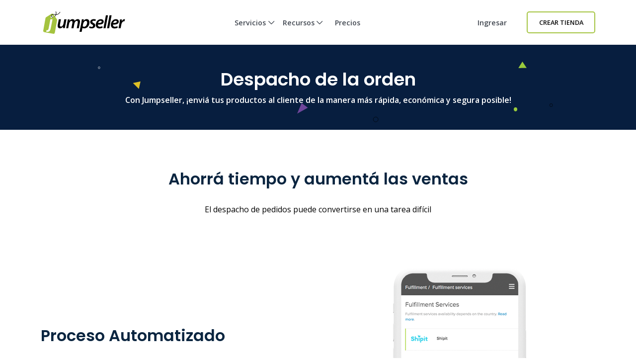

--- FILE ---
content_type: text/html; charset=utf-8
request_url: https://jumpseller.com.ar/fulfillment/
body_size: 11340
content:
<!DOCTYPE html>
<html dir="ltr" lang="es-AR"> <head lang="es-ar"> <meta charset="utf-8"> <meta http-equiv="Content-Type" content="text/html; charset=UTF-8"> <meta http-equiv="X-UA-Compatible" content="IE=edge"> <meta name="viewport" content="width=device-width, initial-scale=1"> <meta name="author" content="Jumpseller"> <title>Create Your Online Store | Cloud E-Commerce Solution</title> <meta name="description" content="Professional e-commerce solution to create your online store. Start selling online today!"> <meta name="locale" content="es-ar" http-equiv="Content-Language"> <!-- meta robots --> <link rel="index" title="Crea una tienda en línea" href="https://jumpseller.com.ar"> <link rel="canonical" href="https://jumpseller.com.ar/fulfillment/"> <meta name="google-site-verification" content="XCT5DJLOxSzSGzWXpwB3lY2g85lvAUGWGRpEU9EgMNI"> <!-- Google Merchant Center --> <meta name="google-site-verification" content="FVCDow2bCbGr7U4yywA-mOu2Y9qyyceaPF2s4Yl6MrQ"> <link rel="alternate" href="https://jumpseller.com/fulfillment/" hreflang="en"> <link rel="alternate" href="https://jumpseller.pt/fulfillment/" hreflang="pt"> <link rel="alternate" href="https://jumpseller.cl/fulfillment/" hreflang="es-CL"> <link rel="alternate" href="https://jumpseller.com.br/fulfillment/" hreflang="pt-BR"> <link rel="alternate" href="https://jumpseller.co/fulfillment/" hreflang="es-CO"> <link rel="alternate" href="https://jumpseller.es/fulfillment/" hreflang="es-ES"> <link rel="alternate" href="https://es.jumpseller.com/fulfillment/" hreflang="es"> <link rel="alternate" href="https://jumpseller.com.pe/fulfillment/" hreflang="es-PE"> <link rel="alternate" href="https://jumpseller.com.ar/fulfillment/" hreflang="es-AR"> <link rel="alternate" href="https://jumpseller.mx/fulfillment/" hreflang="es-MX"> <link rel="alternate" href="https://jumpseller.in/fulfillment/" hreflang="en-IN"> <link rel="alternate" href="https://jumpseller.co.uk/fulfillment/" hreflang="en-GB"> <link rel="alternate" href="https://jumpseller.de/fulfillment/" hreflang="de"> <link rel="alternate" href="https://jumpseller.com/fulfillment/" hreflang="x-default"> <!-- icons --> <meta name="mobile-web-app-capable" content="yes"> <meta name="apple-mobile-web-app-status-bar-style" content="black-translucent"> <link rel="apple-touch-icon" sizes="57x57" href="/images/icons/apple-touch-icon-57x57.png"> <link rel="apple-touch-icon" sizes="114x114" href="/images/icons/apple-touch-icon-114x114.png"> <link rel="apple-touch-icon" sizes="72x72" href="/images/icons/apple-touch-icon-72x72.png"> <link rel="apple-touch-icon" sizes="144x144" href="/images/icons/apple-touch-icon-144x144.png"> <link rel="apple-touch-icon" sizes="60x60" href="/images/icons/apple-touch-icon-60x60.png"> <link rel="apple-touch-icon" sizes="120x120" href="/images/icons/apple-touch-icon-120x120.png"> <link rel="apple-touch-icon" sizes="76x76" href="/images/icons/apple-touch-icon-76x76.png"> <link rel="apple-touch-icon" sizes="152x152" href="/images/icons/apple-touch-icon-152x152.png"> <link rel="icon" href="/images/favicon.ico" type="image/x-icon"> <link rel="icon" type="image/png" href="/images/icons/favicon-196x196.png" sizes="196x196"> <link rel="icon" type="image/png" href="/images/icons/favicon-160x160.png" sizes="160x160"> <link rel="icon" type="image/png" href="/images/icons/favicon-96x96.png" sizes="96x96"> <link rel="icon" type="image/png" href="/images/icons/favicon-16x16.png" sizes="16x16"> <link rel="icon" type="image/png" href="/images/icons/favicon-32x32.png" sizes="32x32"> <!-- 32x32 should be last --> <link href="https://plus.google.com/+jumpseller" rel="publisher"> <meta name="msapplication-TileColor" content="#da532c"> <meta name="msapplication-TileImage" content="/images/icons/mstile-144x144.png"> <!-- twitter summary data --> <meta name="twitter:card" content="summary"> <meta name="twitter:site" content="@jumpseller"> <meta name="twitter:creator" content="@jumpseller"> <!-- open graph meta tags (fb, twitter, pinterest etc) --> <meta property="og:url" content="https://jumpseller.com.ar/fulfillment/"> <meta property="og:site_name" content="Jumpseller"> <meta property="og:type" content="website"> <meta property="og:title" content="Create Your Online Store"> <meta property="og:image" content="https://jumpseller.com.ar/images/share/convierta-en-ventas-con-email-marketing.jpg"> <meta property="og:description" content="Professional e-commerce solution to create your online store. Start selling online today!"> <meta property="fb:app_id" content="283643215104248"> <!-- Pinterest Domain Verification --> <meta name="p:domain_verify" content="4ccabb0a8e3acadfa1f877030e76fb52"> <link rel="preconnect" href="https://assets.jumpseller.com"> <link rel="preconnect" href="https://www.google.com"> <link rel="preconnect" href="https://www.gstatic.com" crossorigin> <link rel="preconnect" href="https://fonts.googleapis.com"> <link rel="preconnect" href="https://fonts.gstatic.com" crossorigin> <link rel="preload" href="/images/common/bg_pages_header.svg" as="image"> <link rel="preload" href="/images/sales-channels/online-store/hero_tourpage_1@2x.png" as="image"> <link rel="preload" href="/images/payment-gateways/content/hero_payment_methods_no_logos@2x.png" as="image"> <link rel="stylesheet" href="//assets.jumpseller.com/public/fontawesome/pro/6.4.2/css/all.min.css"> <link rel="stylesheet" href="//assets.jumpseller.com/public/bootstrap-5.1.3-dist/css/bootstrap.min.css"> <link rel="stylesheet" href="//assets.jumpseller.com/public/bootstrap-icons/bootstrap-icons.css"> <link rel="stylesheet" href="/assets/css/landingv2/main.css"> <link rel="stylesheet" href="//assets.jumpseller.com/public/fontawesome/pro/6.4.2/css/all.min.css"> <link href="https://fonts.googleapis.com/css2?family=Albert+Sans:ital,wght@0,100..900;1,100..900&amp;family=Open+Sans:wght@400;600&amp;family=Poppins:wght@600;700&amp;display=swap" rel="stylesheet"> <!-- Global site tag (gtag.js) - Google Analytics and Bing UET --> <script async src="https://www.googletagmanager.com/gtag/js?id=G-WHX0BMDJLE"></script> <script> var isStrictConsent = ['pt', 'es-es', 'de', 'en'].includes('es-ar'); window.dataLayer = window.dataLayer || []; function gtag(){dataLayer.push(arguments);} gtag('js', new Date()); if (isStrictConsent) { gtag('consent', 'default', { 'ad_storage': 'denied', 'analytics_storage': 'denied', 'ad_user_data': 'denied', 'ad_personalization': 'denied', 'region': ['AT', 'BE', 'BG', 'CY', 'CZ', 'DE', 'DK', 'EE', 'ES', 'FI', 'FR', 'GR', 'HR', 'HU', 'IE', 'IT', 'LT', 'LU', 'LV', 'MT', 'NL', 'PL', 'PT', 'RO', 'SE', 'SI', 'SK', 'GB'] }); } else { gtag('consent', 'default', { 'ad_storage': 'granted', 'ad_user_data': 'granted', 'ad_personalization': 'granted', 'analytics_storage': 'granted' }); } gtag('config', 'G-WHX0BMDJLE', { 'allow_enhanced_conversions': true }); gtag('config', 'AW-997941181', { 'allow_enhanced_conversions': true }); (function(w,d,t,r,u) { var f,n,i; w[u]=w[u]||[]; f=function() { var o={ti:"52018203"}; o.q=w[u]; w[u]=new UET(o); w[u].push("pageLoad"); }; n=d.createElement(t); n.src=r; n.async=1; n.onload=n.onreadystatechange=function() { var s=this.readyState; if (!s || s === "loaded" || s === "complete") { f(); n.onload=n.onreadystatechange=null; } }; i=d.getElementsByTagName(t)[0]; i.parentNode.insertBefore(n,i); })(window,document,"script","//bat.bing.com/bat.js","uetq"); window.uetq = window.uetq || []; window.uetq.push('consent', 'default', { 'ad_storage': isStrictConsent ? 'denied' : 'granted' }); </script> <!-- Start VWO Async SmartCode --> <link rel="preconnect" href="https://dev.visualwebsiteoptimizer.com"> <script type="text/javascript" id="vwoCode"> window._vwo_code || (function() { var account_id=677266, version=2.1, settings_tolerance=2000, hide_element='body', hide_element_style = 'opacity:0 !important;filter:alpha(opacity=0) !important;background:none !important;transition:none !important;', /* DO NOT EDIT BELOW THIS LINE */ f=false,w=window,d=document,v=d.querySelector('#vwoCode'),cK='_vwo_'+account_id+'_settings',cc={};try{var c=JSON.parse(localStorage.getItem('_vwo_'+account_id+'_config'));cc=c&&typeof c==='object'?c:{}}catch(e){}var stT=cc.stT==='session'?w.sessionStorage:w.localStorage;code={use_existing_jquery:function(){return typeof use_existing_jquery!=='undefined'?use_existing_jquery:undefined},library_tolerance:function(){return typeof library_tolerance!=='undefined'?library_tolerance:undefined},settings_tolerance:function(){return cc.sT||settings_tolerance},hide_element_style:function(){return'{'+(cc.hES||hide_element_style)+'}'},hide_element:function(){if(performance.getEntriesByName('first-contentful-paint')[0]){return''}return typeof cc.hE==='string'?cc.hE:hide_element},getVersion:function(){return version},finish:function(e){if(!f){f=true;var t=d.getElementById('_vis_opt_path_hides');if(t)t.parentNode.removeChild(t);if(e)(new Image).src='https://dev.visualwebsiteoptimizer.com/ee.gif?a='+account_id+e}},finished:function(){return f},addScript:function(e){var t=d.createElement('script');t.type='text/javascript';if(e.src){t.src=e.src}else{t.text=e.text}d.getElementsByTagName('head')[0].appendChild(t)},load:function(e,t){var i=this.getSettings(),n=d.createElement('script'),r=this;t=t||{};if(i){n.textContent=i;d.getElementsByTagName('head')[0].appendChild(n);if(!w.VWO||VWO.caE){stT.removeItem(cK);r.load(e)}}else{var o=new XMLHttpRequest;o.open('GET',e,true);o.withCredentials=!t.dSC;o.responseType=t.responseType||'text';o.onload=function(){if(t.onloadCb){return t.onloadCb(o,e)}if(o.status===200||o.status===304){_vwo_code.addScript({text:o.responseText})}else{_vwo_code.finish('&e=loading_failure:'+e)}};o.onerror=function(){if(t.onerrorCb){return t.onerrorCb(e)}_vwo_code.finish('&e=loading_failure:'+e)};o.send()}},getSettings:function(){try{var e=stT.getItem(cK);if(!e){return}e=JSON.parse(e);if(Date.now()>e.e){stT.removeItem(cK);return}return e.s}catch(e){return}},init:function(){if(d.URL.indexOf('__vwo_disable__')>-1)return;var e=this.settings_tolerance();w._vwo_settings_timer=setTimeout(function(){_vwo_code.finish();stT.removeItem(cK)},e);var t;if(this.hide_element()!=='body'){t=d.createElement('style');var i=this.hide_element(),n=i?i+this.hide_element_style():'',r=d.getElementsByTagName('head')[0];t.setAttribute('id','_vis_opt_path_hides');v&&t.setAttribute('nonce',v.nonce);t.setAttribute('type','text/css');if(t.styleSheet)t.styleSheet.cssText=n;else t.appendChild(d.createTextNode(n));r.appendChild(t)}else{t=d.getElementsByTagName('head')[0];var n=d.createElement('div');n.style.cssText='z-index: 2147483647 !important;position: fixed !important;left: 0 !important;top: 0 !important;width: 100% !important;height: 100% !important;background: white !important;';n.setAttribute('id','_vis_opt_path_hides');n.classList.add('_vis_hide_layer');t.parentNode.insertBefore(n,t.nextSibling)}var o=window._vis_opt_url||d.URL,s='https://dev.visualwebsiteoptimizer.com/j.php?a='+account_id+'&u='+encodeURIComponent(o)+'&vn='+version;if(w.location.search.indexOf('_vwo_xhr')!==-1){this.addScript({src:s})}else{this.load(s+'&x=true')}}};w._vwo_code=code;code.init();})(); </script> <!-- End VWO Async SmartCode --> <script type="text/javascript"> (function(c,l,a,r,i,t,y){ c[a]=c[a]||function(){(c[a].q=c[a].q||[]).push(arguments)}; t=l.createElement(r);t.async=1;t.src="https://www.clarity.ms/tag/"+i; y=l.getElementsByTagName(r)[0];y.parentNode.insertBefore(t,y); })(window, document, "clarity", "script", "gcoij8i766"); </script> <!-- Reddit Pixel --> <script> !function(w,d){if(!w.rdt){var p=w.rdt=function(){p.sendEvent?p.sendEvent.apply(p,arguments):p.callQueue.push(arguments)};p.callQueue=[];var t=d.createElement("script");t.src="https://www.redditstatic.com/ads/pixel.js",t.async=!0;var s=d.getElementsByTagName("script")[0];s.parentNode.insertBefore(t,s)}}(window,document);rdt('init','a2_hq9l5fl8tvw1');rdt('track', 'PageVisit'); </script> <!-- DO NOT MODIFY UNLESS TO REPLACE A USER IDENTIFIER --> <!-- End Reddit Pixel --> <script> rdt('init', 'a2_hf09s04rd1o2', {}); </script> <!-- TikTok Pixel Code Start --> <script> !function (w, d, t) { w.TiktokAnalyticsObject=t;var ttq=w[t]=w[t]||[];ttq.methods=["page","track","identify","instances","debug","on","off","once","ready","alias","group","enableCookie","disableCookie","holdConsent","revokeConsent","grantConsent"],ttq.setAndDefer=function(t,e){t[e]=function(){t.push([e].concat(Array.prototype.slice.call(arguments,0)))}};for(var i=0;i<ttq.methods.length;i++)ttq.setAndDefer(ttq,ttq.methods[i]);ttq.instance=function(t){for( var e=ttq._i[t]||[],n=0;n<ttq.methods.length;n++)ttq.setAndDefer(e,ttq.methods[n]);return e},ttq.load=function(e,n){var r="https://analytics.tiktok.com/i18n/pixel/events.js",o=n&&n.partner;ttq._i=ttq._i||{},ttq._i[e]=[],ttq._i[e]._u=r,ttq._t=ttq._t||{},ttq._t[e]=+new Date,ttq._o=ttq._o||{},ttq._o[e]=n||{};n=document.createElement("script") ;n.type="text/javascript",n.async=!0,n.src=r+"?sdkid="+e+"&lib="+t;e=document.getElementsByTagName("script")[0];e.parentNode.insertBefore(n,e)}; ttq.load('D3VK8OJC77U8AFCA6GIG'); ttq.page(); }(window, document, 'ttq'); </script> <!-- TikTok Pixel Code End --> </head> <body class="stretched no-transition trsn "> <div id="content" class="clearfix"> <section id="topnav"> <nav class="navbar navbar-expand-lg navbar-light p-0"> <div class="container-xl"> <!-- Logo --> <a href="/" class="navbar-brand"> <img src="/images/jumpseller-logo.svg" alt="Jumpseller" width="170" height="45"> </a> <button class="btn-link btn d-lg-none px-1" type="button" data-bs-toggle="offcanvas" data-bs-target="#menuOffCanvas" aria-controls="menuOffCanvas" aria-label="Menu"> <i class="fa-light fa-bars"></i> </button> <div class="offcanvas offcanvas-end border-0" tabindex="-1" id="menuOffCanvas" aria-labelledby="menuOffCanvasLabel"> <div class="offcanvas-header"> <div class="offcanvas-title" id="menuOffCanvasLabel"> <img src="/images/jumpseller-logo.svg" alt="Jumpseller" height="40"> </div> <button type="button" class="btn-close text-reset" data-bs-dismiss="offcanvas" aria-label="Cerrar"></button> </div> <div class="offcanvas-body"> <div id="main-menu" class="d-lg-flex"> <!-- Nav --> <ul class="navbar-nav mx-lg-auto navbar-nav-height gap-2"> <li class="nav-item dropdown has-megamenu"> <a class="nav-link nav-title mx-lg-2 nav-first-level dropdown-toggle position-relative" href="#" title="Servicios" data-bs-toggle="dropdown">Servicios <i class="fa-regular fa-chevron-down"></i> <div class="line d-none d-lg-block"></div></a> <div class="dropdown-menu megamenu py-2 py-lg-4 border-top" role="menu"> <div class="container px-0"> <div class="row g-0"> <div class="col-lg-12 px-2 py-2"> <div class="row"> <div class="col-lg-4"> <h3 class="nav-title-section">Para Cada Negocio</h3> <ul class="list-unstyled mb-3 mb-lg-4"> <li><a href="/features-tour" class="dropdown-item" title="Tienda Online">Tienda Online</a></li> <li><a href="/features/appointments/" class="dropdown-item" title="Gestión de horarios y citas">Gestión de horarios y citas <div class="badge badge-new">Nuevo</div></a></li> <li><a href="/features/product-subscriptions" class="dropdown-item" title="Subscripciones">Subscripciones</a></li> <li><a href="/sell/deliver-food/" class="dropdown-item" title="Restaurantes">Restaurantes</a></li> <li><a href="/themes/clap/?variant=clap-no-preset" class="dropdown-item" title="Blog">Blog</a></li> <li><a href="/sell/digital" class="dropdown-item" title="Productos Digitales">Productos Digitales</a></li> <li><a href="/themes/flexfit/?variant=flexfit-no-preset" class="dropdown-item" title="Gimnasio">Gimnasio</a></li> </ul> </div> <div class="col-lg-4"> <h3 class="nav-title-section">Canales de Venta</h3> <ul class="list-unstyled"> <li><a href="/facebook" class="dropdown-item" title="Facebook">Facebook</a></li> <li><a href="/google-commerce" class="dropdown-item" title="Google Commerce">Google Commerce</a></li> <li><a href="/mercadolibre" class="dropdown-item" title="Mercado Libre">Mercado Libre</a></li> <li><a href="/features/falabella" class="dropdown-item" title="Falabella">Falabella <div class="badge badge-new">Nuevo</div></a></li> <li><a href="/instagram" class="dropdown-item" title="Instagram">Instagram</a></li> <li><a href="/whatsapp-business" class="dropdown-item" title="WhatsApp Commerce">WhatsApp Commerce</a></li> <li><a href="/mobile-pos" class="dropdown-item" title="POS Móvil">POS Móvil</a></li> </ul> </div> <div class="col-lg-4 mt-4 mt-lg-0"> <a href="/features/appointments/" title="Comienza tu prueba gratis" class="nav-link px-md-3 d-flex flex-column align-items-start" data-bs-toggle="modal" data-bs-target="#createStoreModal"> <picture class="w-100 h-100 d-block"> <source media="screen and (min-width: 992px)" srcset="/images/header/menu-product.webp"> <source media="screen and (max-width: 991px)" srcset="/images/header/menu-product-mobile.webp"> <img src="/images/header/menu-product.webp" class="header-img" alt="Comienza tu prueba gratis" loading="lazy" decoding="async" fetchpriority="low"> </source></source></picture> <span class="nav-title">Probar gratis por 7 días. <i class="fa-regular fa-arrow-right ms-2"></i></span> </a> </div> </div> </div> </div> </div> </div> <div class="backdrop"></div> </li> <li class="nav-item dropdown has-megamenu"> <a class="nav-link nav-title mx-lg-2 nav-first-level dropdown-toggle position-relative" href="#" title="Recursos" data-bs-toggle="dropdown">Recursos <i class="fa-regular fa-chevron-down"></i> <div class="line d-none d-lg-block"></div></a> <div class="dropdown-menu megamenu py-2 py-lg-4 border-top" role="menu"> <div class="container px-0"> <div class="row g-0"> <div class="col-lg-12 px-2 py-2"> <div class="row"> <div class="col-lg-8"> <div class="row"> <div class="col-lg-6"> <h3 class="nav-title-section">Diseño y personalización</h3> <ul class="list-unstyled mb-3 mb-lg-4"> <li><a href="/themes/" title="Galería de Temas" class="dropdown-item">Galería de Temas</a></li> <li><a href="/jumpdesign/" title="Jumpdesign" class="dropdown-item">Jumpdesign</a></li> </ul> </div> <div class="col-lg-6"> <h3 class="nav-title-section">Pagos y envíos</h3> <ul class="list-unstyled mb-3 mb-lg-4"> <li><a href="/payment-gateways/" title="Pasarelas de Pago" class="dropdown-item">Pasarelas de Pago</a></li> <li><a href="/shipping-methods/" title="Métodos de Envío" class="dropdown-item">Métodos de Envío</a></li> </ul> </div> <div class="col-lg-6"> <h3 class="nav-title-section">Aplicaciones</h3> <ul class="list-unstyled mb-3 mb-lg-4"> <li><a href="/apps/" title="Galería de Aplicaciones" class="dropdown-item">Galería de Aplicaciones</a></li> </ul> </div> <div class="col-lg-6"> <h3 class="nav-title-section">Soporte</h3> <ul class="list-unstyled"> <li><a href="/support/" title="Centro de Ayuda" class="dropdown-item">Centro de Ayuda</a></li> <li><a href="/learn/" title="Aprende" class="dropdown-item">Aprende</a></li> </ul> </div> </div> </div> <div class="col-lg-4 mt-4 mt-lg-0"> <a href="/showcase" title="Vitrina" class="nav-link px-md-3 d-flex flex-column align-items-start"> <picture class="w-100 h-100 d-block"> <source media="screen and (min-width: 992px)" srcset="/images/header/menu-resources.webp"> <source media="screen and (max-width: 991px)" srcset="/images/header/menu-resources-mobile.webp"> <img src="/images/header/menu-resources.webp" class="header-img" alt="Vitrina" loading="lazy" decoding="async" fetchpriority="low"> </source></source></picture> <span class="nav-title">Vitrina <i class="fa-regular fa-arrow-right ms-2"></i></span> </a> </div> </div> </div> </div> </div> </div> <div class="backdrop"></div> </li> <li class="nav-item item-zindex-10"><a class="nav-link nav-title mx-lg-2" title="Precios" href="/sign-up/">Precios</a></li> </ul> <div class="me-lg-3 nav-item mt-lg-0 mt-3"> <a class="nav-link nav-title mx-lg-2 d-lg-block d-none item-zindex-10" title="Ingresar" href="/login/">Ingresar</a> <a class="btn btn-outline-primary btn-sm d-lg-none w-100" title="Ingresar" href="/login/">Ingresar</a> </div> <div class="navbar-nav d-flex align-items-lg-center mt-3 mt-lg-0"> <a id="register-link" href="#" title="Crear Tienda" data-bs-toggle="modal" data-bs-target="#createStoreModal" class="btn btn-outline-primary btn-sm d-lg-inline-flex d-none item-zindex-10">Crear Tienda</a> <a id="register-link" href="#" title="Crear Tienda" data-bs-toggle="modal" data-bs-target="#createStoreModal" class="btn btn-primary btn-sm d-lg-none">Crear Tienda</a> </div> </div> </div> </div> <script> const items = document.querySelectorAll('#main-menu .has-megamenu'); function toggleZIndex(activeIndex) { items.forEach((item, i) => { if (i === activeIndex) { item.classList.remove('item-zindex-10'); } else { item.classList.add('item-zindex-10'); } }); } items.forEach((item, index) => { item.addEventListener('mouseenter', () => toggleZIndex(index)); item.addEventListener('focusin', () => toggleZIndex(index)); }); </script> </div> </nav> </section> <script> window.addEventListener("load", function(){ $(window).scroll(function(){ var sticky = $('#register-link'); var topnav = $('#topnav'); scroll = $(window).scrollTop(); if (scroll >= 25) sticky.removeClass('btn-outline-primary').addClass('btn-primary'), topnav.addClass('bg-white'); else sticky.removeClass('btn-primary').addClass('btn-outline-primary'), topnav.removeClass('bg-white'); }); }); </script> <section class="header bg-dark-blue"> <div class="container"> <h1>Despacho de la orden</h1> <span>Con Jumpseller, ¡enviá tus productos al cliente de la manera más rápida, económica y segura posible!</span> </div> </section> <section class="pt-5"> <div class="container"> <div class="text-center mb-5"> <h2 class="block-title">Ahorrá tiempo y aumentá las ventas</h2> <span>El despacho de pedidos puede convertirse en una tarea difícil</span> </div> <div class="row align-items-center"> <div class="col-md-6"> <h2 class="block-title">Proceso Automatizado </h2> <p>¡No te preocupes más por la logística o la entrega de pedidos a los clientes! Con Jumpseller, tiene plataformas de envío populares y servicios de despacho perfectamente integrados con tu tienda en línea.</p> </div> <div class="col-md-6 text-center pt-5"> <img src="/images/fulfillment/section-1.png" alt="Proceso Automatizado"> </div> </div> </div> </section> <section class="py-6 bg-light"> <div class="container"> <div class="row align-items-center"> <div class="col-md-6 order-md-2 order-1 mb-md-0 mb-md-5"> <h2 class="block-title">Estimación de Precio</h2> <p>Antes de confirmar, tienes la ventaja de calcular una estimación de precio que puede variar dependiendo de factores como el peso, el volumen y el plan de u tienda.</p> <h2 class="block-title">Crear Etiquetas</h2> <p>¡Ahorrá tiempo y dinero creando etiquetas interna y automáticamente! Con nuestras integraciones, podés imprimir etiquetas de envío para tus transportistas favoritos y proveedores de despacho con facilidad.</p> </div> <div class="col-md-6 order-md-1 order-1 text-center"> <img src="/images/fulfillment/section-2.png" alt="Crear Etiquetas" class="img-fluid"> </div> </div> </div> </section> <section class="py-lg-0 py-5"> <div class="container"> <div class="row align-items-center justify-content-between"> <div class="col-lg-5 col-md-6"> <h2 class="block-title">Manifiestos</h2> <p>¡Mejor gestión de pedidos y menor riesgo de perder un paquete, creando manifiestos con los servicios de despacho de Jumpseller levanta el peso de la responsabilidad de su espalda!</p> <h2 class="block-title">Seguimiento</h2> <p>Supervisa el recorrido del producto en el camino para asegurarte de mantener un registro de su paradero en caso de que la entrega se retrase o el cliente realice cualquier consulta.</p> </div> <div class="col-md-6 text-center"> <picture> <source srcset="/generated/images/shipping-methods/content/shipping_fulfillments@2x-400-d6af10e1a.webp 400w, /generated/images/shipping-methods/content/shipping_fulfillments@2x-600-d6af10e1a.webp 600w, /generated/images/shipping-methods/content/shipping_fulfillments@2x-800-d6af10e1a.webp 800w, /generated/images/shipping-methods/content/shipping_fulfillments@2x-1000-d6af10e1a.webp 1000w" type="image/webp"> <source srcset="/generated/images/shipping-methods/content/shipping_fulfillments@2x-400-404266380.png 400w, /generated/images/shipping-methods/content/shipping_fulfillments@2x-600-404266380.png 600w, /generated/images/shipping-methods/content/shipping_fulfillments@2x-800-404266380.png 800w, /generated/images/shipping-methods/content/shipping_fulfillments@2x-1000-404266380.png 1000w" type="image/png"> <img class="img-fluid mx-auto" src="/generated/images/shipping-methods/content/shipping_fulfillments@2x-800-404266380.png" alt="Jumpseller Despacho de pedidos de forma sencilla"> </source></source></picture> </div> </div> </div> </section> <section class="py-6 bg-light"> <div class="container"> <div class="text-center mb-5"> <h2 class="block-title">Transportistas</h2> <span>Integrado con las principales empresas de logística</span> </div> <div class="row fulfillments-list"> </div> <div class="text-center mt-4"> <h5 class="fw-normak">¿No ves el servicio de despacho que necesita?</h5> <a href="/inquiry" class="btn btn-outline-secondary btn-outline-secondary-arrow">Contáctanos</a> </div> </div> </section> <section class="py-6"> <div class="container"> <div class="text-center mb-5"> <h2 class="block-title">Impresora recomendada</h2> <p>Imprima etiquetas fácilmente desde el panel de administración de su tienda en línea.</p> </div> <div class="row"> <div class="col-lg-5 col-md-8 mx-auto text-center"> <img src="/images/support/fulfilment/dymo-printer.png" alt="Impresora recomendada" class="img-fluid"> <p>Crea etiquetas de alta calidad con la impresora <a href="https://www.amazon.co.uk/gp/product/B002YNVSN4/" target="_blank" rel="nofollow">Dymo Labelwriter 4XL</a>.</p> </div> </div> </div> </section> <section class="create-store-form bg-light py-5"> <div class="container py-4 text-center py-5"> <div class="row"> <div class="col-lg-6 col-md-8 mx-auto"> <h2 class="section__title"> ¡Comenzá tu viaje con nosotros! </h2> <p>Probar gratis por 7 días. No se requiere tarjeta de crédito.</p> <form class="form-inline start-store-form" onsubmit="event.preventDefault()"> <div class="input-group p-md-0 p-1"> <input type="email" autocomplete="email" class="form-control form-control-lg create-store-form-email d-sm-block d-none" value="" placeholder="Ingresa tu Email" name="email" required> <a href="#" data-bs-toggle="modal" data-bs-target="#createStoreModal" class="btn btn-primary start-store">Crear Tienda</a> </div> </form> </div> </div> </div> </section> <footer class="bd-footer py-5 text-lg-start text-center"> <div class="container pt-4"> <div class="row"> <div class="col-lg-3 mb-lg-0 mb-4"> <a class="d-inline-flex align-items-center mb-3" href="/" aria-label="Jumpseller"> <img src="/images/jumpseller-logo-white.svg" class="h-8" alt="Soporte Jumpseller" width="200" height="50" loading="lazy"> </a> <ul class="list-inline social-icons my-4"> <li class="list-inline-item mb-2"><a href="https://facebook.com/jumpseller" title="Echá un vistazo a nuestro Facebook" target="_blank" rel="nofollow noreferrer"><i class="bi bi-facebook"></i></a></li> <li class="list-inline-item mb-2"><a href="https://instagram.com/jumpseller" title="Echá un vistazo a nuestro Instagram" target="_blank" rel="nofollow noreferrer"><i class="bi bi-instagram"></i></a></li> <li class="list-inline-item mb-2"><a href="https://twitter.com/jumpseller" title="Echá un vistazo a nuestro 𝕏" target="_blank" rel="nofollow noreferrer"><i class="fab fa-x-twitter"></i></a></li> <li class="list-inline-item mb-2"><a href="https://www.youtube.com/jumpseller" title="Echá un vistazo a nuestro Youtube" target="_blank" rel="nofollow noreferrer"><i class="bi bi-youtube"></i></a></li> </ul> <div class="app-buttons mb-3"> <a href="https://play.google.com/store/apps/details?id=com.jumpsellerapp" title="Descarga la aplicación en Google Play Store" class="google-play me-2 d-inline-block" target="_blank" rel="dofollow noreferrer noopener"> <img src="/images/button_google_play_outline.svg" width="100" height="33" alt="Descarga la aplicación en Google Play Store" loading="lazy"> </a> <a href="https://apps.apple.com/vn/app/jumpseller-app/id1565538397" title="Descarga la aplicación en Apple Store" class="d-inline-block" target="_blank" rel="dofollow noreferrer noopener"> <img src="/images/button_apple_store_outline.svg" width="100" height="33" alt="Descarga la aplicación en Apple Store" loading="lazy"> </a> </div> </div> <div class="col-lg-9 footer-menu-column"> <div class="row"> <div class="col-sm-6 col-lg-3 mb-md-0 mb-3"> <h4>E-Commerce</h4> <ul class="list-unstyled footer-nav"> <li><a class="mb-2 d-block" href="/payment-gateways">Pasarelas de Pago</a></li> <li><a class="mb-2 d-block" href="/shipping-methods">Métodos de Envío</a></li> <li><a class="mb-2 d-block" href="/themes">Galería de Temas</a></li> <li><a class="mb-2 d-block" href="/apps">Apps</a></li> <li><a class="mb-2 d-block" href="/fulfillment">Despachos</a></li> <li><a class="mb-2 d-block" href="/sell-pages">Categorías Populares</a></li> </ul> </div> <div class="col-sm-6 col-lg-3 mb-md-0 mb-3"> <h4>Vende en todas partes</h4> <ul class="list-unstyled footer-nav "> <li><a class="mb-2 d-block" href="/features-tour/">Tienda Online</a></li> <li><a class="mb-2 d-block" href="/facebook/">Facebook</a></li> <li><a class="mb-2 d-block" href="/instagram/">Instagram</a></li> <li><a class="mb-2 d-block" href="/whatsapp-business/">WhatsApp Commerce</a></li> <li><a class="mb-2 d-block" href="/google-commerce/">Google Commerce</a></li> <li><a class="mb-2 d-block" href="/mercadolibre/">Mercado Libre</a></li> <li><a class="mb-2 d-block" href="/mobile-pos/">POS Móvil</a></li> </ul> </div> <div class="col-sm-6 col-lg-3 mb-md-0 mb-3"> <h4>Jumpseller</h4> <ul class="list-unstyled footer-nav "> <li><a class="mb-2 d-block" href="/about/">Sobre Nosotros</a></li> <li><a class="mb-2 d-block" href="/jobs/">Puestos de trabajo</a></li> <li><a class="mb-2 d-block" href="/sign-up/">Precios</a></li> <li><a class="mb-2 d-block" href="/affiliation/">Afiliados</a></li> <li><a class="mb-2 d-block" href="/brand-guidelines/">Directrices de la marca</a></li> <li><a class="mb-2 d-block" href="/press/">En la Prensa</a></li> <li><a class="mb-2 d-block" href="/inquiry/">Contáctanos</a></li> </ul> </div> <div class="col-sm-6 col-lg-3 mb-md-0 mb-3"> <h4>Recursos</h4> <ul class="list-unstyled footer-nav"> <li><a class="mb-2 d-block" href="/support/">Centro de Ayuda</a></li> <li><a class="mb-2 d-block" href="/support/migration/">Migra a nosotros</a></li> <li><a class="mb-2 d-block" href="/learn/">Aprende</a></li> <li><a class="mb-2 d-block" href="/webinars/">Webinars</a></li> <li><a class="mb-2 d-block" href="/design/">Diseño</a></li> <li><a class="mb-2 d-block" href="/support/api/">API</a></li> <li><a class="mb-2 d-block" href="https://status.jumpseller.com" target="_blank" rel="nofollow">Estado del Sistema</a></li> </ul> </div> </div> </div> <!-- Copyrights ============================================= --> <div id="footer-copyright" class="col-12 pt-4"> <div class="row"> <div class="col-md text-md-start text-center order-md-1 order-2 d-flex align-items-center justify-content-md-start justify-content-center"> © 2010 - 2026 Jumpseller </div> <div class="col-md text-md-end text-center order-md-2 order-1 mb-md-0 mb-3 footer-nav d-flex align-items-center justify-content-md-end justify-content-center"> <a href="/terms/privacy" class="me-3 d-inline" target="_blank">Privacidad</a> <a href="/terms/security" class="me-3 d-inline" target="_blank">Seguridad</a> <a href="/terms" class="d-inline" target="_blank">Términos</a> </div> </div> </div> </div> </div> </footer> <!-- star @ back to top button --> <button type="button" class="btn btn-outline-secondary btn-floating btn-sm" id="btn-back-to-top"> <i class="bi bi-caret-up-fill"></i> </button> <!-- end @ back to top button --> <script src="https://ajax.googleapis.com/ajax/libs/jquery/3.6.1/jquery.min.js"></script> <div class="modal fade text-start bg-white" id="createStoreModal" tabindex="-1" aria-labelledby="createStoreModalLabel" aria-hidden="true" data-bs-backdrop="static"> <div id="create-store-modal-dialog" class="modal-dialog modal-fullscreen"> <link rel="stylesheet" href="https://cdnjs.cloudflare.com/ajax/libs/country-select-js/2.1.1/css/countrySelect.min.css" integrity="sha512-HHSUgqDtmyVfGT0pdLVRKcktf9PfLMfFzoiBjh9NPBzw94YFTS5DIwZ12Md/aDPcrkOstXBp9uSAOCl5W2/AOQ==" crossorigin="anonymous" referrerpolicy="no-referrer"> <script defer src="https://cdnjs.cloudflare.com/ajax/libs/country-select-js/2.1.1/js/countrySelect.min.js" integrity="sha512-criuU34pNQDOIx2XSSIhHSvjfQcek130Y9fivItZPVfH7paZDEdtAMtwZxyPq/r2pyr9QpctipDFetLpUdKY4g==" crossorigin="anonymous" referrerpolicy="no-referrer"></script> <div class="modal-content d-flex flex-row justify-content-between bg-white p-0"> <div class="w-100 h-100 d-flex flex-column justify-content-center align-items-center px-lg-custom ml-lg-custom px-4 py-5"> <div id="create-store-modal-header" class="d-flex flex-column justify-content-center align-items-center align-items-xl-start mb-5"> <div id="create-store-modal-images" class="justify-content-start"> <img src="/images/jumpseller-logo.svg" alt="Jumpseller"> </div> <h2 id="createStoreModal" class="w-100">¡Comenzá tu prueba gratis hoy!</h2> <h6 id="create-store-modal-sublabel" class="mb-0 w-100">No requiere tarjeta de crédito.</h6> </div> <form action="https://api.jumpseller.com/landing/check_store" method="post" id="create-store-form" role="form" novalidate class="w-sm-75 w-100 d-flex flex-column justify-content-center align-items-center align-items-xl-start"> <input type="hidden" name="referral_url"> <input type="hidden" name="referrer_id"> <input type="hidden" name="aff"> <input id="locale" type="hidden" name="locale" value="es-ar"> <input type="hidden" name="plan_name"> <input type="hidden" name="recurring_period"> <input type="hidden" name="utm_campaign"> <input type="hidden" name="utm_content"> <input type="hidden" name="utm_term"> <input type="hidden" name="utm_medium"> <input type="hidden" name="utm_source"> <input type="hidden" name="date"> <input type="hidden" name="landing_url"> <input type="hidden" name="bing_ads_id"> <input type="hidden" name="gclid"> <input type="hidden" name="theme_name"> <input type="hidden" name="theme_preset_name"> <div class="create-store-form-field"> <label class="form-label" for="create-store-modal-form-store-name">Nombre de la tienda <i data-bs-toggle="tooltip" title="El nombre de la tienda se puede cambiar en cualquier momento" data-bs-placement="right" data-bs-custom-class="store-name-tooltip" class="fa-light fa-circle-info mx-1 mt-1 fa-sm "></i> </label> <input id="create-store-modal-form-store-name" type="text" class="form-control form-control-lg" value="" placeholder="Ejemplo: Mi Cafetería" autocomplete="organization" name="store_name" required> <div class="invalid-feedback"></div> </div> <div class="create-store-form-field"> <label class="form-label" for="create-store-modal-form-email">Correo electrónico</label> <input id="create-store-modal-form-email" type="email" class="form-control form-control-lg" value="" placeholder="tu.email@dominio.com" name="email" autocomplete="email" required> <div class="invalid-feedback"></div> </div> <div class="create-store-form-field"> <label class="form-label" for="create-store-modal-form-password">Contraseña</label> <input id="create-store-modal-form-password" type="password" class="form-control form-control-lg" value="" placeholder="Crea una contraseña" autocomplete="new-password" name="password" required> <div class="invalid-feedback"></div> </div> <div class="create-store-form-field"> <label class="form-label" for="create-store-modal-form-locale">País de la tienda <i data-bs-toggle="tooltip" title="Define el país e idioma iniciales de la tienda. Podés agregar más idiomas más adelante." data-bs-placement="right" data-bs-custom-class="store-name-tooltip" class="fa-light fa-circle-info mx-1 mt-1 fa-sm "></i> </label> <div id="country-form"> <div class="form-item"> <input id="country_selector" type="text" class="form-control form-control-lg" placeholder="Argentina"> <input id="country_selector_code" name="country" type="hidden"> </div> <div class="form-item" style="display:none;"> <input type="text" id="country_selector_code" data-countrycodeinput="1" readonly placeholder="Selected country code will appear here"> </div> </div> <div class="invalid-feedback"></div> </div> <div id="create-store-form-recaptcha" class="form-group mb-3"> <div id="recaptcha-create-container" class="d-flex justify-content-center"></div> </div> <button type="submit" id="create-store-modal-form-submit" class="btn btn-primary btn-lg"> Crear Tienda <span class="spinner-border spinner-border-sm d-none" role="status" aria-hidden="true"></span> </button> <div id="create-store-modal-form-login" class="w-100 d-flex flex-row justify-content-center align-items-center gap-1"> <div class="small text-secondary align-self-center">¿Ya estás registrado?</div> <a class="small text-secondary text-decoration-underline align-self-center" href="/login">Ingresa</a> </div> <!--<div class="recaptcha-terms small pt-2 text-secondary">Este sitio está protegido por reCAPTCHA y el Google <a href='https://policies.google.com/privacy' class=</div>--> </form> </div> <div class="w-75 h-100 d-flex justify-content-center align-items-center d-none d-xl-block"> <div class="d-flex w-100 h-100 justify-content-center align-items-center" style="background: linear-gradient(to bottom, #FFAA5A33 0%, #FFAA5A33 50%, #FFAA5AE5 50%, #FFAA5AE5 100%);"> <div id="create-store-modal-card" class="animate-fadeIn"> <img id="create-store-modal-card-image" class="animate-fadeIn" src="/assets/img/create-store/create_store_card.png" alt="Crear Tienda"> <div id="create-store-modal-card-description" class="animate-fadeIn"> <div class="animate-shimmer"></div> <div class="animate-shimmer"></div> <div class="animate-shimmer"></div> <div class="animate-shimmer"></div> </div> <div id="create-store-modal-card-button" class="button animate-slideInUp"> <i class="fa-light fa-shopping-cart"></i> </div> </div> </div> </div> <button id="create-store-modal-close" type="button" class="btn-close" data-bs-dismiss="modal"></button> </div> <link rel="stylesheet" href="/assets/css/landingv2/create_store_modal_bs5_v2.css"> <script> jQuery(async function ($) { let countryLocale = "ar"; let countryIP; const geocoderUrl = "https://api.jumpseller.com/landing/ip.json"; try { const res = await fetch(geocoderUrl, { headers: { 'Accept': 'application/json' } }); if (!res.ok) { throw new Error(`Request failed with status ${res.status}`); } const data = await res.json(); countryIP = data?.country_code?.toLowerCase(); } catch (e) { console.warn("Could not detect country, using default.", e); } $('#country_selector').countrySelect({ preferredCountries: ['cl', 'pt', 'br', 'mx', 'co', 'es'], defaultCountry: countryIP || countryLocale || "cl" }); }); </script> </div> </div> <style> .grecaptcha-badge { visibility: hidden; } </style> <script language="JavaScript" type="text/javascript"> $(document).ready(() => { $('[data-bs-toggle="tooltip"]').tooltip(); $('[data-bs-toggle="tooltip"]').on("inserted.bs.tooltip", () => { $(".tooltip-inner").addClass("store-name-tooltip"); $(".arrow").addClass("store-name-tooltip"); }); }); </script> </div> <!-- Go To Top ============================================= --> <div id="gotoTop" class="icon-angle-up"></div> <!-- Facebook Live Chat --> <div id="fb-root"></div> <script src="https://ajax.googleapis.com/ajax/libs/jquery/3.6.1/jquery.min.js" defer></script> <script src="//cdnjs.cloudflare.com/ajax/libs/popper.js/1.14.7/umd/popper.min.js" defer></script> <script src="//assets.jumpseller.com/public/bootstrap-5.1.3-dist/js/bootstrap.bundle.min.js"></script> <script src="/assets/js/jquery.cookie.js" defer></script> <script src="/assets/js/nprogress.js" defer></script> <script src="/assets/js/jumpseller.js" defer></script> <!-- Global recaptcha site script - Google Recaptcha v3 --> <script src="https://www.google.com/recaptcha/api.js?render=6Lc0k8AZAAAAAH-rBsr68DmrGZJ5jZ7zIUno76Xj" defer></script> <script src="/assets/js/recaptcha.js" defer></script> </body> </html>


--- FILE ---
content_type: text/html; charset=utf-8
request_url: https://www.google.com/recaptcha/api2/anchor?ar=1&k=6Lc0k8AZAAAAAH-rBsr68DmrGZJ5jZ7zIUno76Xj&co=aHR0cHM6Ly9qdW1wc2VsbGVyLmNvbS5hcjo0NDM.&hl=en&v=PoyoqOPhxBO7pBk68S4YbpHZ&size=invisible&anchor-ms=20000&execute-ms=30000&cb=geq3rmu0qfnn
body_size: 48601
content:
<!DOCTYPE HTML><html dir="ltr" lang="en"><head><meta http-equiv="Content-Type" content="text/html; charset=UTF-8">
<meta http-equiv="X-UA-Compatible" content="IE=edge">
<title>reCAPTCHA</title>
<style type="text/css">
/* cyrillic-ext */
@font-face {
  font-family: 'Roboto';
  font-style: normal;
  font-weight: 400;
  font-stretch: 100%;
  src: url(//fonts.gstatic.com/s/roboto/v48/KFO7CnqEu92Fr1ME7kSn66aGLdTylUAMa3GUBHMdazTgWw.woff2) format('woff2');
  unicode-range: U+0460-052F, U+1C80-1C8A, U+20B4, U+2DE0-2DFF, U+A640-A69F, U+FE2E-FE2F;
}
/* cyrillic */
@font-face {
  font-family: 'Roboto';
  font-style: normal;
  font-weight: 400;
  font-stretch: 100%;
  src: url(//fonts.gstatic.com/s/roboto/v48/KFO7CnqEu92Fr1ME7kSn66aGLdTylUAMa3iUBHMdazTgWw.woff2) format('woff2');
  unicode-range: U+0301, U+0400-045F, U+0490-0491, U+04B0-04B1, U+2116;
}
/* greek-ext */
@font-face {
  font-family: 'Roboto';
  font-style: normal;
  font-weight: 400;
  font-stretch: 100%;
  src: url(//fonts.gstatic.com/s/roboto/v48/KFO7CnqEu92Fr1ME7kSn66aGLdTylUAMa3CUBHMdazTgWw.woff2) format('woff2');
  unicode-range: U+1F00-1FFF;
}
/* greek */
@font-face {
  font-family: 'Roboto';
  font-style: normal;
  font-weight: 400;
  font-stretch: 100%;
  src: url(//fonts.gstatic.com/s/roboto/v48/KFO7CnqEu92Fr1ME7kSn66aGLdTylUAMa3-UBHMdazTgWw.woff2) format('woff2');
  unicode-range: U+0370-0377, U+037A-037F, U+0384-038A, U+038C, U+038E-03A1, U+03A3-03FF;
}
/* math */
@font-face {
  font-family: 'Roboto';
  font-style: normal;
  font-weight: 400;
  font-stretch: 100%;
  src: url(//fonts.gstatic.com/s/roboto/v48/KFO7CnqEu92Fr1ME7kSn66aGLdTylUAMawCUBHMdazTgWw.woff2) format('woff2');
  unicode-range: U+0302-0303, U+0305, U+0307-0308, U+0310, U+0312, U+0315, U+031A, U+0326-0327, U+032C, U+032F-0330, U+0332-0333, U+0338, U+033A, U+0346, U+034D, U+0391-03A1, U+03A3-03A9, U+03B1-03C9, U+03D1, U+03D5-03D6, U+03F0-03F1, U+03F4-03F5, U+2016-2017, U+2034-2038, U+203C, U+2040, U+2043, U+2047, U+2050, U+2057, U+205F, U+2070-2071, U+2074-208E, U+2090-209C, U+20D0-20DC, U+20E1, U+20E5-20EF, U+2100-2112, U+2114-2115, U+2117-2121, U+2123-214F, U+2190, U+2192, U+2194-21AE, U+21B0-21E5, U+21F1-21F2, U+21F4-2211, U+2213-2214, U+2216-22FF, U+2308-230B, U+2310, U+2319, U+231C-2321, U+2336-237A, U+237C, U+2395, U+239B-23B7, U+23D0, U+23DC-23E1, U+2474-2475, U+25AF, U+25B3, U+25B7, U+25BD, U+25C1, U+25CA, U+25CC, U+25FB, U+266D-266F, U+27C0-27FF, U+2900-2AFF, U+2B0E-2B11, U+2B30-2B4C, U+2BFE, U+3030, U+FF5B, U+FF5D, U+1D400-1D7FF, U+1EE00-1EEFF;
}
/* symbols */
@font-face {
  font-family: 'Roboto';
  font-style: normal;
  font-weight: 400;
  font-stretch: 100%;
  src: url(//fonts.gstatic.com/s/roboto/v48/KFO7CnqEu92Fr1ME7kSn66aGLdTylUAMaxKUBHMdazTgWw.woff2) format('woff2');
  unicode-range: U+0001-000C, U+000E-001F, U+007F-009F, U+20DD-20E0, U+20E2-20E4, U+2150-218F, U+2190, U+2192, U+2194-2199, U+21AF, U+21E6-21F0, U+21F3, U+2218-2219, U+2299, U+22C4-22C6, U+2300-243F, U+2440-244A, U+2460-24FF, U+25A0-27BF, U+2800-28FF, U+2921-2922, U+2981, U+29BF, U+29EB, U+2B00-2BFF, U+4DC0-4DFF, U+FFF9-FFFB, U+10140-1018E, U+10190-1019C, U+101A0, U+101D0-101FD, U+102E0-102FB, U+10E60-10E7E, U+1D2C0-1D2D3, U+1D2E0-1D37F, U+1F000-1F0FF, U+1F100-1F1AD, U+1F1E6-1F1FF, U+1F30D-1F30F, U+1F315, U+1F31C, U+1F31E, U+1F320-1F32C, U+1F336, U+1F378, U+1F37D, U+1F382, U+1F393-1F39F, U+1F3A7-1F3A8, U+1F3AC-1F3AF, U+1F3C2, U+1F3C4-1F3C6, U+1F3CA-1F3CE, U+1F3D4-1F3E0, U+1F3ED, U+1F3F1-1F3F3, U+1F3F5-1F3F7, U+1F408, U+1F415, U+1F41F, U+1F426, U+1F43F, U+1F441-1F442, U+1F444, U+1F446-1F449, U+1F44C-1F44E, U+1F453, U+1F46A, U+1F47D, U+1F4A3, U+1F4B0, U+1F4B3, U+1F4B9, U+1F4BB, U+1F4BF, U+1F4C8-1F4CB, U+1F4D6, U+1F4DA, U+1F4DF, U+1F4E3-1F4E6, U+1F4EA-1F4ED, U+1F4F7, U+1F4F9-1F4FB, U+1F4FD-1F4FE, U+1F503, U+1F507-1F50B, U+1F50D, U+1F512-1F513, U+1F53E-1F54A, U+1F54F-1F5FA, U+1F610, U+1F650-1F67F, U+1F687, U+1F68D, U+1F691, U+1F694, U+1F698, U+1F6AD, U+1F6B2, U+1F6B9-1F6BA, U+1F6BC, U+1F6C6-1F6CF, U+1F6D3-1F6D7, U+1F6E0-1F6EA, U+1F6F0-1F6F3, U+1F6F7-1F6FC, U+1F700-1F7FF, U+1F800-1F80B, U+1F810-1F847, U+1F850-1F859, U+1F860-1F887, U+1F890-1F8AD, U+1F8B0-1F8BB, U+1F8C0-1F8C1, U+1F900-1F90B, U+1F93B, U+1F946, U+1F984, U+1F996, U+1F9E9, U+1FA00-1FA6F, U+1FA70-1FA7C, U+1FA80-1FA89, U+1FA8F-1FAC6, U+1FACE-1FADC, U+1FADF-1FAE9, U+1FAF0-1FAF8, U+1FB00-1FBFF;
}
/* vietnamese */
@font-face {
  font-family: 'Roboto';
  font-style: normal;
  font-weight: 400;
  font-stretch: 100%;
  src: url(//fonts.gstatic.com/s/roboto/v48/KFO7CnqEu92Fr1ME7kSn66aGLdTylUAMa3OUBHMdazTgWw.woff2) format('woff2');
  unicode-range: U+0102-0103, U+0110-0111, U+0128-0129, U+0168-0169, U+01A0-01A1, U+01AF-01B0, U+0300-0301, U+0303-0304, U+0308-0309, U+0323, U+0329, U+1EA0-1EF9, U+20AB;
}
/* latin-ext */
@font-face {
  font-family: 'Roboto';
  font-style: normal;
  font-weight: 400;
  font-stretch: 100%;
  src: url(//fonts.gstatic.com/s/roboto/v48/KFO7CnqEu92Fr1ME7kSn66aGLdTylUAMa3KUBHMdazTgWw.woff2) format('woff2');
  unicode-range: U+0100-02BA, U+02BD-02C5, U+02C7-02CC, U+02CE-02D7, U+02DD-02FF, U+0304, U+0308, U+0329, U+1D00-1DBF, U+1E00-1E9F, U+1EF2-1EFF, U+2020, U+20A0-20AB, U+20AD-20C0, U+2113, U+2C60-2C7F, U+A720-A7FF;
}
/* latin */
@font-face {
  font-family: 'Roboto';
  font-style: normal;
  font-weight: 400;
  font-stretch: 100%;
  src: url(//fonts.gstatic.com/s/roboto/v48/KFO7CnqEu92Fr1ME7kSn66aGLdTylUAMa3yUBHMdazQ.woff2) format('woff2');
  unicode-range: U+0000-00FF, U+0131, U+0152-0153, U+02BB-02BC, U+02C6, U+02DA, U+02DC, U+0304, U+0308, U+0329, U+2000-206F, U+20AC, U+2122, U+2191, U+2193, U+2212, U+2215, U+FEFF, U+FFFD;
}
/* cyrillic-ext */
@font-face {
  font-family: 'Roboto';
  font-style: normal;
  font-weight: 500;
  font-stretch: 100%;
  src: url(//fonts.gstatic.com/s/roboto/v48/KFO7CnqEu92Fr1ME7kSn66aGLdTylUAMa3GUBHMdazTgWw.woff2) format('woff2');
  unicode-range: U+0460-052F, U+1C80-1C8A, U+20B4, U+2DE0-2DFF, U+A640-A69F, U+FE2E-FE2F;
}
/* cyrillic */
@font-face {
  font-family: 'Roboto';
  font-style: normal;
  font-weight: 500;
  font-stretch: 100%;
  src: url(//fonts.gstatic.com/s/roboto/v48/KFO7CnqEu92Fr1ME7kSn66aGLdTylUAMa3iUBHMdazTgWw.woff2) format('woff2');
  unicode-range: U+0301, U+0400-045F, U+0490-0491, U+04B0-04B1, U+2116;
}
/* greek-ext */
@font-face {
  font-family: 'Roboto';
  font-style: normal;
  font-weight: 500;
  font-stretch: 100%;
  src: url(//fonts.gstatic.com/s/roboto/v48/KFO7CnqEu92Fr1ME7kSn66aGLdTylUAMa3CUBHMdazTgWw.woff2) format('woff2');
  unicode-range: U+1F00-1FFF;
}
/* greek */
@font-face {
  font-family: 'Roboto';
  font-style: normal;
  font-weight: 500;
  font-stretch: 100%;
  src: url(//fonts.gstatic.com/s/roboto/v48/KFO7CnqEu92Fr1ME7kSn66aGLdTylUAMa3-UBHMdazTgWw.woff2) format('woff2');
  unicode-range: U+0370-0377, U+037A-037F, U+0384-038A, U+038C, U+038E-03A1, U+03A3-03FF;
}
/* math */
@font-face {
  font-family: 'Roboto';
  font-style: normal;
  font-weight: 500;
  font-stretch: 100%;
  src: url(//fonts.gstatic.com/s/roboto/v48/KFO7CnqEu92Fr1ME7kSn66aGLdTylUAMawCUBHMdazTgWw.woff2) format('woff2');
  unicode-range: U+0302-0303, U+0305, U+0307-0308, U+0310, U+0312, U+0315, U+031A, U+0326-0327, U+032C, U+032F-0330, U+0332-0333, U+0338, U+033A, U+0346, U+034D, U+0391-03A1, U+03A3-03A9, U+03B1-03C9, U+03D1, U+03D5-03D6, U+03F0-03F1, U+03F4-03F5, U+2016-2017, U+2034-2038, U+203C, U+2040, U+2043, U+2047, U+2050, U+2057, U+205F, U+2070-2071, U+2074-208E, U+2090-209C, U+20D0-20DC, U+20E1, U+20E5-20EF, U+2100-2112, U+2114-2115, U+2117-2121, U+2123-214F, U+2190, U+2192, U+2194-21AE, U+21B0-21E5, U+21F1-21F2, U+21F4-2211, U+2213-2214, U+2216-22FF, U+2308-230B, U+2310, U+2319, U+231C-2321, U+2336-237A, U+237C, U+2395, U+239B-23B7, U+23D0, U+23DC-23E1, U+2474-2475, U+25AF, U+25B3, U+25B7, U+25BD, U+25C1, U+25CA, U+25CC, U+25FB, U+266D-266F, U+27C0-27FF, U+2900-2AFF, U+2B0E-2B11, U+2B30-2B4C, U+2BFE, U+3030, U+FF5B, U+FF5D, U+1D400-1D7FF, U+1EE00-1EEFF;
}
/* symbols */
@font-face {
  font-family: 'Roboto';
  font-style: normal;
  font-weight: 500;
  font-stretch: 100%;
  src: url(//fonts.gstatic.com/s/roboto/v48/KFO7CnqEu92Fr1ME7kSn66aGLdTylUAMaxKUBHMdazTgWw.woff2) format('woff2');
  unicode-range: U+0001-000C, U+000E-001F, U+007F-009F, U+20DD-20E0, U+20E2-20E4, U+2150-218F, U+2190, U+2192, U+2194-2199, U+21AF, U+21E6-21F0, U+21F3, U+2218-2219, U+2299, U+22C4-22C6, U+2300-243F, U+2440-244A, U+2460-24FF, U+25A0-27BF, U+2800-28FF, U+2921-2922, U+2981, U+29BF, U+29EB, U+2B00-2BFF, U+4DC0-4DFF, U+FFF9-FFFB, U+10140-1018E, U+10190-1019C, U+101A0, U+101D0-101FD, U+102E0-102FB, U+10E60-10E7E, U+1D2C0-1D2D3, U+1D2E0-1D37F, U+1F000-1F0FF, U+1F100-1F1AD, U+1F1E6-1F1FF, U+1F30D-1F30F, U+1F315, U+1F31C, U+1F31E, U+1F320-1F32C, U+1F336, U+1F378, U+1F37D, U+1F382, U+1F393-1F39F, U+1F3A7-1F3A8, U+1F3AC-1F3AF, U+1F3C2, U+1F3C4-1F3C6, U+1F3CA-1F3CE, U+1F3D4-1F3E0, U+1F3ED, U+1F3F1-1F3F3, U+1F3F5-1F3F7, U+1F408, U+1F415, U+1F41F, U+1F426, U+1F43F, U+1F441-1F442, U+1F444, U+1F446-1F449, U+1F44C-1F44E, U+1F453, U+1F46A, U+1F47D, U+1F4A3, U+1F4B0, U+1F4B3, U+1F4B9, U+1F4BB, U+1F4BF, U+1F4C8-1F4CB, U+1F4D6, U+1F4DA, U+1F4DF, U+1F4E3-1F4E6, U+1F4EA-1F4ED, U+1F4F7, U+1F4F9-1F4FB, U+1F4FD-1F4FE, U+1F503, U+1F507-1F50B, U+1F50D, U+1F512-1F513, U+1F53E-1F54A, U+1F54F-1F5FA, U+1F610, U+1F650-1F67F, U+1F687, U+1F68D, U+1F691, U+1F694, U+1F698, U+1F6AD, U+1F6B2, U+1F6B9-1F6BA, U+1F6BC, U+1F6C6-1F6CF, U+1F6D3-1F6D7, U+1F6E0-1F6EA, U+1F6F0-1F6F3, U+1F6F7-1F6FC, U+1F700-1F7FF, U+1F800-1F80B, U+1F810-1F847, U+1F850-1F859, U+1F860-1F887, U+1F890-1F8AD, U+1F8B0-1F8BB, U+1F8C0-1F8C1, U+1F900-1F90B, U+1F93B, U+1F946, U+1F984, U+1F996, U+1F9E9, U+1FA00-1FA6F, U+1FA70-1FA7C, U+1FA80-1FA89, U+1FA8F-1FAC6, U+1FACE-1FADC, U+1FADF-1FAE9, U+1FAF0-1FAF8, U+1FB00-1FBFF;
}
/* vietnamese */
@font-face {
  font-family: 'Roboto';
  font-style: normal;
  font-weight: 500;
  font-stretch: 100%;
  src: url(//fonts.gstatic.com/s/roboto/v48/KFO7CnqEu92Fr1ME7kSn66aGLdTylUAMa3OUBHMdazTgWw.woff2) format('woff2');
  unicode-range: U+0102-0103, U+0110-0111, U+0128-0129, U+0168-0169, U+01A0-01A1, U+01AF-01B0, U+0300-0301, U+0303-0304, U+0308-0309, U+0323, U+0329, U+1EA0-1EF9, U+20AB;
}
/* latin-ext */
@font-face {
  font-family: 'Roboto';
  font-style: normal;
  font-weight: 500;
  font-stretch: 100%;
  src: url(//fonts.gstatic.com/s/roboto/v48/KFO7CnqEu92Fr1ME7kSn66aGLdTylUAMa3KUBHMdazTgWw.woff2) format('woff2');
  unicode-range: U+0100-02BA, U+02BD-02C5, U+02C7-02CC, U+02CE-02D7, U+02DD-02FF, U+0304, U+0308, U+0329, U+1D00-1DBF, U+1E00-1E9F, U+1EF2-1EFF, U+2020, U+20A0-20AB, U+20AD-20C0, U+2113, U+2C60-2C7F, U+A720-A7FF;
}
/* latin */
@font-face {
  font-family: 'Roboto';
  font-style: normal;
  font-weight: 500;
  font-stretch: 100%;
  src: url(//fonts.gstatic.com/s/roboto/v48/KFO7CnqEu92Fr1ME7kSn66aGLdTylUAMa3yUBHMdazQ.woff2) format('woff2');
  unicode-range: U+0000-00FF, U+0131, U+0152-0153, U+02BB-02BC, U+02C6, U+02DA, U+02DC, U+0304, U+0308, U+0329, U+2000-206F, U+20AC, U+2122, U+2191, U+2193, U+2212, U+2215, U+FEFF, U+FFFD;
}
/* cyrillic-ext */
@font-face {
  font-family: 'Roboto';
  font-style: normal;
  font-weight: 900;
  font-stretch: 100%;
  src: url(//fonts.gstatic.com/s/roboto/v48/KFO7CnqEu92Fr1ME7kSn66aGLdTylUAMa3GUBHMdazTgWw.woff2) format('woff2');
  unicode-range: U+0460-052F, U+1C80-1C8A, U+20B4, U+2DE0-2DFF, U+A640-A69F, U+FE2E-FE2F;
}
/* cyrillic */
@font-face {
  font-family: 'Roboto';
  font-style: normal;
  font-weight: 900;
  font-stretch: 100%;
  src: url(//fonts.gstatic.com/s/roboto/v48/KFO7CnqEu92Fr1ME7kSn66aGLdTylUAMa3iUBHMdazTgWw.woff2) format('woff2');
  unicode-range: U+0301, U+0400-045F, U+0490-0491, U+04B0-04B1, U+2116;
}
/* greek-ext */
@font-face {
  font-family: 'Roboto';
  font-style: normal;
  font-weight: 900;
  font-stretch: 100%;
  src: url(//fonts.gstatic.com/s/roboto/v48/KFO7CnqEu92Fr1ME7kSn66aGLdTylUAMa3CUBHMdazTgWw.woff2) format('woff2');
  unicode-range: U+1F00-1FFF;
}
/* greek */
@font-face {
  font-family: 'Roboto';
  font-style: normal;
  font-weight: 900;
  font-stretch: 100%;
  src: url(//fonts.gstatic.com/s/roboto/v48/KFO7CnqEu92Fr1ME7kSn66aGLdTylUAMa3-UBHMdazTgWw.woff2) format('woff2');
  unicode-range: U+0370-0377, U+037A-037F, U+0384-038A, U+038C, U+038E-03A1, U+03A3-03FF;
}
/* math */
@font-face {
  font-family: 'Roboto';
  font-style: normal;
  font-weight: 900;
  font-stretch: 100%;
  src: url(//fonts.gstatic.com/s/roboto/v48/KFO7CnqEu92Fr1ME7kSn66aGLdTylUAMawCUBHMdazTgWw.woff2) format('woff2');
  unicode-range: U+0302-0303, U+0305, U+0307-0308, U+0310, U+0312, U+0315, U+031A, U+0326-0327, U+032C, U+032F-0330, U+0332-0333, U+0338, U+033A, U+0346, U+034D, U+0391-03A1, U+03A3-03A9, U+03B1-03C9, U+03D1, U+03D5-03D6, U+03F0-03F1, U+03F4-03F5, U+2016-2017, U+2034-2038, U+203C, U+2040, U+2043, U+2047, U+2050, U+2057, U+205F, U+2070-2071, U+2074-208E, U+2090-209C, U+20D0-20DC, U+20E1, U+20E5-20EF, U+2100-2112, U+2114-2115, U+2117-2121, U+2123-214F, U+2190, U+2192, U+2194-21AE, U+21B0-21E5, U+21F1-21F2, U+21F4-2211, U+2213-2214, U+2216-22FF, U+2308-230B, U+2310, U+2319, U+231C-2321, U+2336-237A, U+237C, U+2395, U+239B-23B7, U+23D0, U+23DC-23E1, U+2474-2475, U+25AF, U+25B3, U+25B7, U+25BD, U+25C1, U+25CA, U+25CC, U+25FB, U+266D-266F, U+27C0-27FF, U+2900-2AFF, U+2B0E-2B11, U+2B30-2B4C, U+2BFE, U+3030, U+FF5B, U+FF5D, U+1D400-1D7FF, U+1EE00-1EEFF;
}
/* symbols */
@font-face {
  font-family: 'Roboto';
  font-style: normal;
  font-weight: 900;
  font-stretch: 100%;
  src: url(//fonts.gstatic.com/s/roboto/v48/KFO7CnqEu92Fr1ME7kSn66aGLdTylUAMaxKUBHMdazTgWw.woff2) format('woff2');
  unicode-range: U+0001-000C, U+000E-001F, U+007F-009F, U+20DD-20E0, U+20E2-20E4, U+2150-218F, U+2190, U+2192, U+2194-2199, U+21AF, U+21E6-21F0, U+21F3, U+2218-2219, U+2299, U+22C4-22C6, U+2300-243F, U+2440-244A, U+2460-24FF, U+25A0-27BF, U+2800-28FF, U+2921-2922, U+2981, U+29BF, U+29EB, U+2B00-2BFF, U+4DC0-4DFF, U+FFF9-FFFB, U+10140-1018E, U+10190-1019C, U+101A0, U+101D0-101FD, U+102E0-102FB, U+10E60-10E7E, U+1D2C0-1D2D3, U+1D2E0-1D37F, U+1F000-1F0FF, U+1F100-1F1AD, U+1F1E6-1F1FF, U+1F30D-1F30F, U+1F315, U+1F31C, U+1F31E, U+1F320-1F32C, U+1F336, U+1F378, U+1F37D, U+1F382, U+1F393-1F39F, U+1F3A7-1F3A8, U+1F3AC-1F3AF, U+1F3C2, U+1F3C4-1F3C6, U+1F3CA-1F3CE, U+1F3D4-1F3E0, U+1F3ED, U+1F3F1-1F3F3, U+1F3F5-1F3F7, U+1F408, U+1F415, U+1F41F, U+1F426, U+1F43F, U+1F441-1F442, U+1F444, U+1F446-1F449, U+1F44C-1F44E, U+1F453, U+1F46A, U+1F47D, U+1F4A3, U+1F4B0, U+1F4B3, U+1F4B9, U+1F4BB, U+1F4BF, U+1F4C8-1F4CB, U+1F4D6, U+1F4DA, U+1F4DF, U+1F4E3-1F4E6, U+1F4EA-1F4ED, U+1F4F7, U+1F4F9-1F4FB, U+1F4FD-1F4FE, U+1F503, U+1F507-1F50B, U+1F50D, U+1F512-1F513, U+1F53E-1F54A, U+1F54F-1F5FA, U+1F610, U+1F650-1F67F, U+1F687, U+1F68D, U+1F691, U+1F694, U+1F698, U+1F6AD, U+1F6B2, U+1F6B9-1F6BA, U+1F6BC, U+1F6C6-1F6CF, U+1F6D3-1F6D7, U+1F6E0-1F6EA, U+1F6F0-1F6F3, U+1F6F7-1F6FC, U+1F700-1F7FF, U+1F800-1F80B, U+1F810-1F847, U+1F850-1F859, U+1F860-1F887, U+1F890-1F8AD, U+1F8B0-1F8BB, U+1F8C0-1F8C1, U+1F900-1F90B, U+1F93B, U+1F946, U+1F984, U+1F996, U+1F9E9, U+1FA00-1FA6F, U+1FA70-1FA7C, U+1FA80-1FA89, U+1FA8F-1FAC6, U+1FACE-1FADC, U+1FADF-1FAE9, U+1FAF0-1FAF8, U+1FB00-1FBFF;
}
/* vietnamese */
@font-face {
  font-family: 'Roboto';
  font-style: normal;
  font-weight: 900;
  font-stretch: 100%;
  src: url(//fonts.gstatic.com/s/roboto/v48/KFO7CnqEu92Fr1ME7kSn66aGLdTylUAMa3OUBHMdazTgWw.woff2) format('woff2');
  unicode-range: U+0102-0103, U+0110-0111, U+0128-0129, U+0168-0169, U+01A0-01A1, U+01AF-01B0, U+0300-0301, U+0303-0304, U+0308-0309, U+0323, U+0329, U+1EA0-1EF9, U+20AB;
}
/* latin-ext */
@font-face {
  font-family: 'Roboto';
  font-style: normal;
  font-weight: 900;
  font-stretch: 100%;
  src: url(//fonts.gstatic.com/s/roboto/v48/KFO7CnqEu92Fr1ME7kSn66aGLdTylUAMa3KUBHMdazTgWw.woff2) format('woff2');
  unicode-range: U+0100-02BA, U+02BD-02C5, U+02C7-02CC, U+02CE-02D7, U+02DD-02FF, U+0304, U+0308, U+0329, U+1D00-1DBF, U+1E00-1E9F, U+1EF2-1EFF, U+2020, U+20A0-20AB, U+20AD-20C0, U+2113, U+2C60-2C7F, U+A720-A7FF;
}
/* latin */
@font-face {
  font-family: 'Roboto';
  font-style: normal;
  font-weight: 900;
  font-stretch: 100%;
  src: url(//fonts.gstatic.com/s/roboto/v48/KFO7CnqEu92Fr1ME7kSn66aGLdTylUAMa3yUBHMdazQ.woff2) format('woff2');
  unicode-range: U+0000-00FF, U+0131, U+0152-0153, U+02BB-02BC, U+02C6, U+02DA, U+02DC, U+0304, U+0308, U+0329, U+2000-206F, U+20AC, U+2122, U+2191, U+2193, U+2212, U+2215, U+FEFF, U+FFFD;
}

</style>
<link rel="stylesheet" type="text/css" href="https://www.gstatic.com/recaptcha/releases/PoyoqOPhxBO7pBk68S4YbpHZ/styles__ltr.css">
<script nonce="dSdGr1GHlpig-bz-ZwHk9g" type="text/javascript">window['__recaptcha_api'] = 'https://www.google.com/recaptcha/api2/';</script>
<script type="text/javascript" src="https://www.gstatic.com/recaptcha/releases/PoyoqOPhxBO7pBk68S4YbpHZ/recaptcha__en.js" nonce="dSdGr1GHlpig-bz-ZwHk9g">
      
    </script></head>
<body><div id="rc-anchor-alert" class="rc-anchor-alert"></div>
<input type="hidden" id="recaptcha-token" value="[base64]">
<script type="text/javascript" nonce="dSdGr1GHlpig-bz-ZwHk9g">
      recaptcha.anchor.Main.init("[\x22ainput\x22,[\x22bgdata\x22,\x22\x22,\[base64]/[base64]/[base64]/[base64]/[base64]/UltsKytdPUU6KEU8MjA0OD9SW2wrK109RT4+NnwxOTI6KChFJjY0NTEyKT09NTUyOTYmJk0rMTxjLmxlbmd0aCYmKGMuY2hhckNvZGVBdChNKzEpJjY0NTEyKT09NTYzMjA/[base64]/[base64]/[base64]/[base64]/[base64]/[base64]/[base64]\x22,\[base64]\\u003d\x22,\[base64]/[base64]/Cu2/[base64]/w6Nxw4fDmMKxwo7ChMK2w7VDIlbDrsOaCsOIwoDDnFROwrzDk1hzw7Afw5M7FsKqw6Ilw6Juw7/CsipdwobCpsOPdHbCmC0SPwwaw65fFsKYQwQ6w5Ncw6jDksOzN8KScMO/eRDDoMKeeTzClsKwPnoaCcOkw57DryTDk2UdA8KRYmPChcKudjIsfMOXw7bDhsOGP293wprDlRLDtcKFwpXCtsOqw4wxwpfCqAYqw4p5wphgw48XaibCnMKxwrk+wo5pB08xw6AEOcO0w6HDjS96KcOTWcK2JsKmw6/[base64]/w5s7w6XDl8OhOUDCqsKsw695Pwdlw7B4w5bChsOxw54YB8OlwqfDiiDDkCN/OMOkwqlzH8KuT3TDnsKKwp4rw77Cu8K1ejPDo8OnwpkCw6oCw6HCmAICX8KxKyhnYk7CtsKiKiALwrbDoMKCFMOqw5/CgBofM8KGOsKIwqbCjncCUF3CoQVleMKMAMK2w4x9HEDCrMOmPHpEdz1dGRFEFMOEEUDDphvDqF0fwrPDvk1YwpV2wpjCjEjDvg8lDk7DmsOcfmXDoy4Lw6jDmj/ClMKMTcKLEC93w5zDt2DCmWd/wpfCr8OlGMKTAcOGwqvCvMOtcmRrDW/CqsOEMjPDkMKxM8KPBMKMbgbDomhNwrrDqBfCg3bDlxInworDnsKxwoHDgGV4ZcO9w7UvcwVRwrNhw5QcN8O2w5ECwqUzBC5SwpFBSsKww7rDnMOnw6lzMsO/[base64]/DtRvDuBPCucKGw5sCbcKlQ8OmO8KWEcOuwq3Ct8K/w5Fsw5d9w61GXk/Dl0TDoMKlW8ONw68Ew7LDj0DDrcOtJlcbEcOmF8KOCULCoMOlNRI8GMOQwrZrP0/[base64]/[base64]/CksK/OwEzcMOlF8Okw77DkC/DgMO/wp/[base64]/[base64]/woXCpMO2E8Kkw4llVMK/c8K1CjAcCWPDtBh6wr4kw4PDusKGPMOxc8KOWXwqJQDClX1ewqPCp3nCqj5PUB4Xw650BcKYw7FyAFvCh8O1OMKOa8OZb8OQYmQcQTrDu0zDrMOjcMK/[base64]/aMO8wrE5EhEZw7HCu8OnYUjCsMKnw6fCjcO8wro4GsKkXW4rDmlyBsOgdcKMZ8OJBDPCjhHCosOAwrxcAw3Dv8OAwpHDmz5GE8OpwrpIw4ptw5QGwp/Cv18XXxHCjk7DhcOqasOQwqVOwqbDiMO0wrrDkcOyElc2RzXDp10iwo/DiyU8d8OzF8O3w7DDr8O+wqDDgMK6wrctWcOCwr/[base64]/CtsKvZgfDmcKSwqTCkT/Cnno1w5DDpR0vw6lIRx/Cp8KfwpfDoG3CjGbDh8KLw55Kw7FOw4Aiwos4woXDhwo8PcObT8Oqwr/[base64]/DisO0WmzDv2RSwrjCrBkEGWY6BsK4UcKwRUhiw63Dr3pLw5bCpxRLP8KYYxDDvsOcwqMOwrx/woYGw4bCnsKhwoPDq13Cn0xAw4d2S8ONbGrDosK8FMOtCijDiCw0w4jCuXHCqcO9w5jCoH0RJlbDosKZw5x3L8KCwq8Fw5rDgSTChEkVw4AzwqZ/[base64]/wpTDpsKQLMKkCcOlSAjCoMOmw4vCqsO8wqlJwrgVYjrDvgTCkApRwrvCiH4+ATfDlk1oDAUewpHCjsOsw4Vrw4DCq8OEIcO2I8KVAsKmOm5WwqjDuRHDhxLDsADCqx3CvMKHDsKRbC4aXhJcO8KBw70Yw6dMZsKKworDm0clJBsGw7LCrgcTWD/[base64]/wrMKGGl4w7sDN8OPDgvDvEAbw4gRw5rCtnlnETEAwpNCLMO4HXZzK8KKV8KREG9Ew4HCoMK1w419Bm/DjRvDo1DDo3doEhvCgwPCgMO6DMKcwrIxZGYfwogQIjPDigMgZC0oBgZNLxsJwp9jw5ttw5MPK8K7W8O+dxjCiCxTbizCl8Oew5bDmMORwq8nU8OSKh/Cgj3DhBNxwqpMBsO0bQJzwrIkw43DsMOwwqhPeWkSw78zB1DDs8KpHRs9eVtFYFRuawoqwrlswrHDsRENw6xRw4k4wqhdwqUJw5gqwqcnw5XDtjLCtzJkw5vDrEtpDT4cASc1w4M+Ak0RCDTCqMKKwrzDlm7Clj/[base64]/CvMKnw50iw6jCn1E8w6ouwr0cZVvCv8Ocw4MOwrkdw5dMw7dywo9Fwo8jMSMRw5DDuhrDlcKGw4XDuVEPQMKjw4zDuMO3OWoaTm/DjMKMOS/DlcOQNcOTwr/[base64]/CqEXCiHXDvE/DsGN1fQnCj8Kzw4hlJ8OHPAFLw4s4w5ocwoHDsiskHcO7w4vDrsKswoLDmcK8NMKYKcOGHcOUXMK6BMKlw5TCiMOjTsKeZXFNwr/CtMKhNMKGa8OUHzfDgRXCn8Oaw4/Dr8OqOClRwrLDvsOGw7p+w5XCgMO5woHDh8KEKkzDjk3CoW7DuEHCtsO9GEbDqV4FcMOZw7QXFMOhasORw5MQw6LDr0LDmDoyw6/Cp8O0w5URRMKcYSk4D8KUAlDCmBLDncOQRn0ZWMKhezkMwoVrZmPDs1cIPFLCh8OXwqAuW3rCvhDCjxfCuSM5w7IJw5LDmsKGwrfCt8Khw6XCoWHCqsKIOGPCpcOaCMK/wocFFMOUZsOtw40aw6w9DUPDiQrDuWApdcKvPWfCgE/DvHYYKVJww6Umw6VKwpwZw5jDomvDncKyw6oVIsKlCGrCsyILwozDpcOcU0VUcMO/GMOdRWDDqcOULy1sw485OcKeZ8KLO1ZEMMOmw5HDvFJywrt4wqvCj3nCpgrCiiIRZ1vCjcO3wpLCrMK+Q0PCp8OXQVY4GWAHw5rCjMKkT8K1NjjDr8OURgFfRgw/[base64]/DoFI8w5AhUjZDf2Y0JRfDrcKYTMOJWcKZw4TCp3zClS7DncOswr/Dq0oVw5DCj8Otw6cABMKkNcOnwrHCpW/CtwLDmWw4O8OwM2bDtxJZIcKew48Ww59eb8KUYTE+w4jCuQZqfRsaw5HDkMK/[base64]/w7pAUMKQbRJhwqJ4JMKDw7zDpAQHE0dfbB0aw6jDvsKvw55vbMO3Ejo4Sk1SUsK2E1VjDzt4VhFNwoBtcMONw6cAw6PCk8OzwrksdXoWIcOKw4omwobDpcK3UsOcfsO7w5/CqsKCIUkJwobCuMKOI8KRacKqwrXCi8OEw59pZHo6bMOcXwhsGXAwwrXCmsKGK3hlZyBresKPw4kSwrdhw5YTwqkgw6PDqHk1BcO4wroDXMOMworDiBdrw7TDiXPCk8KXZ1vCl8OLRSpAw6lxw5F0w4FPX8KbU8OSCX/Cg8OMP8KeAiw2fsOBw7Qww6R9FsO7QVg2wpvCjUIgHcKLAH7DuGzDgMKow5nCk0lDQcK9PcKtJE3DrcKTKTrCncOUSkzCrcKlQCPDosKAPEHCghXDn1TDox3CjirDpDBywqHCrsOfFsKdwqF5w5J4wq7CosKND3BzNzN1wrbDpsKgw6YpwqbCuD/Cnj4NLEjCnsKRcCjDvcKPKEjDrMK9awjDgzjDmsOTFz/CuQDDssKhwqFJdcObFk8+wqRswpTCjcKqw45DLTkcw5jDiMK7JcOPwrTDl8OLw6R8woEoMx9nBwHDgcKGL0fDmMORwqbCqmTDpTHCnMK0P8Knw6VEw6/Ch1N7eyAnw6jCoSvDucK2w5rCqldWwq8Yw79ddcK1wqPDmsOnI8KBwrhFw7NAw74OYkl6PzTCnk3DumXDqMO8Q8KgBipWw49nLMOrRwlaw4LCusKxblfCg8K2MVhdY8K0b8O7AhLDpH8zwptfFGjClCEoEHnCk8KLEsOYw6DDvVQ2w6snw5wTwo/DoD4FwqHDq8Okw78jwrbDrcKHwqwaV8OBwp/DmTwYP8KZMsO+GCYSw78ADz7Dm8KLX8KSw70OTsKNXVrDhE7CrMOkwqLCnsKjwrJYIsKiYsK+wo3DtMKHw7Bgw5jDrjvCpcK/wqoRTTxFYhEWwo/[base64]/DhCPCkcKuwogUdMO8wrfCrh7ClcOHdgzDmnEUTQ9NFMO+asKjXD3DpDVBw6YkDiTDicKaw7vCrsO4Ci8Fw5vDsWIIb3nCqMKmwp7Cj8ODwpDDmsKHwqLCgsK/[base64]/PxFTLDh/EVYXw6s3wqEMwq3CoMK5M8K4w7zDrgNJP0p4W8Kfd3/DuMOpw4vCosKjdHzCiMO9cHjDjMKNE3rDpGFhwoTCsXhkwrXDqjwbBwrCgcOcRHI4TC9mwpfDuUBIKBUywoRqbMOcwrYAC8KswoNBw5onWsKawr3DuHtHw4PDq3DCpsOYc3/[base64]/CvcOmw61lHzjDnhs1A8K7w7HDgcK/PcOlIcO+EcKpw6XCvWXCoBbDmcKmd8K2w5J3wp3DhTNbck/CvwrCv01xS1t/wpnDoWTCpsO4CQDCmcKpTsKAUsOmTTXCkMKuwrrDn8O1FBLCiD/Dukkswp7CusKjw7TDh8KkwohOaz7CkcKEwq19C8OEw4LDtS3Do8K7woLDn0ItUsO8wrNgB8K6wqvDrVgoGAzDmAwzwqTDlcKHwpZcQT7CrFJLw73CmS4lfWzCpTpXbsK3w7puDsOHSHdYw73Cj8KCw6zDq8Odw7/DklLDlsO+wrbCk2/DvMO+w7LDncKaw65HM2fDhsKAw5zDtsOHIDJkCXfCjcKdw5UGQcK3VMOWw41haMKIw6ZkwpjChcO5w7zDgMKHwo/CunPDkHzCkF7DhMOzZcKWasKzTcO9wo3DhMOSIGDCmGZnwqY9wo0bw7DChsKkwqZvwp7CoHUpUEcYwqYZw6DDmSnCnWFSwpXCvy1yBkDDvmxAwrbCkRrDhsK7e0Y/QMOjw43DssK7w4YYGMK8w4TCrSjChwnDrHMDw5hIM2wvw4Fzwp4zw5orNsKJZSbDlcOdcSfDtUfDrCnDhcK8ewYyw4jCm8OSZhfDn8KaSsK2wr0LeMKHw6IoGHB8Xjw7wo/[base64]/DrhLDgzvDrcOOTiImwp/Cq8OaWANIw4pzwpwPKMOowpRXLMKjwpXDgDXCpypgOsKEwrDDsDpNw6/DvSplw50Ww7Yiw7ELEHDDqQXCt0bDk8OnT8OXL8Ohw4fDisKMw6I/[base64]/Ctl3CgMKgwrDCu8OXFMOLwprDhsKZHjDCh8KYT8KQwpEtGUokA8OQw5FdfcOwwozCmgPDssKRWCjDiHzDhsK0IMK8w7TDjMKfw5ADwo8NwrQhw7kpwp7DmXUYw6nDiMO1U3xPw6oawq9CwpAcw6MCNcKkwpfCmAIaRcKEDsOFwpLDlMOKFVDCk0HDg8KZPcK/VwXCicK6wrrCqcO8S2HDnXk4woIiw5PCmlNxwqgSRlzDpcK/GMKJwo/Cqzpww7t4J2fCgxbChCwJEsOfLgLDsBPDiW/DucKDaMKAV3/DkMOGKXUXbsKJal/Dt8KjSMOkZcO6woBuUy7DtMKrO8OKLcOBwqvDksKNwpzDrVDCmVoQGcOtf0DDicKiwrBWwqPCocKDwqzChA4ew7Yywo/CgH/DqBR9Ii9CN8OQw6vDp8O9C8KtOcOqDsO+fz1CfQZoRcKZwrhlXgTDr8KnwqrClnglw7XCin1RNsKARjHDscKww7HDusO+dVlhH8KiWFfCkAsew6zCkcOQK8O9w7TDjQTCpjTDg2HDjybCk8ORw7nCv8KOw7E2wq7DpWTDpcKfeS9fw70Cwo/Dn8KuwoHCg8OcwodIwqrDq8K9B1LCuGzChU1pT8O8XMOaAFN5MCvDhl8kwqQowq3DtkAXwo81w41rCg7DkMKZwrzDg8OCY8OSFMOYUkLDrl7CtGLCjMKod1HCs8KbOTEiwofCk3nCjMK3wr/DsTLCqgB9wrVCZMOHawdkwqpxNQLCs8O8w4Rvw4xsdwnDrgVVwqg7w4XDj2fDtMO1w7pPLkPDsALCv8O/[base64]/[base64]/wpooFcKYVlnCtlLCpMKRw4Njw7fDscO5wqnCp8OhUE7CksONwoYTCsKaw4bDt3cBwqU6DSgKw4tWw5rDgsOVTnIdwpNswqvDocOBN8Odw5Qjw6B/BcK/[base64]/DugLCt8OGwpzCqhbDisOBw6LDscO1w69rw5s6fMOvaHHCgMKWwoLCuXzCpcKZw6TDuQUxPsO5w5DDnAjCtU7CosKZJXLDiizCu8OsWVjCuFkGUcKDwoLDlgsuLhbCrcKJwqYrUVkXwqnDlB3Ck1F/E11ew4zCqTcYQX1zMgTCpANaw4PDvg3DhTPDm8Ojwp3DgWkMwoFAasO5w53DvMKywqjCgE4Mw6pWw6fCmcK+IWFYwoHDjsKww57CuzzCtsKDAU5+wqVOfg4Qw4HDojo0w5tyw74uW8K9V3o3wrBfdsO/[base64]/DpMOjwqcgZMKEwqMlwrHCpkLCisOnwolRScOkezjDoMOMF15Lw7gWXnXDlMOIw7DClsKDwoA6WMKePR0Lw68hwo5Kw6nCkWoVL8Kjwo/DhMOmw7XCgsKewozDpSEVwqHCjsOUw6d5CMKew5F+w5fDn3jCmMK/wqnDt1IZw4ppwoTClw/[base64]/[base64]/CvsOPwoc9RsKrw4cSMHzDths4Ig/DmMKaT8OETsOIwqHDkhljJcK5MFjCisKXdsO0w7JMwq1+w7ZxPsKgw5x0WsOHUC5wwrNWwqTDhD/[base64]/[base64]/[base64]/Dmx/CmmE0w7DClko+OcKDeDDDhsOIBsKFw73CrR4UH8KADljCg0bCkhckw6FMw6PCiQPDsE3DmXjCq2BcUsOIBsKLfMOidlrDrcOKwrBfw7rCjMOHw5XCksOKwpTCnsOJwrnDo8OZw6o4Q3NrYl3CocKgFEpQwq09w6MKwr/CgRPCqsOJeHjCsyLCkEvCnExhaSfDvBZNa24awrMdw5YEbBXDgcOiw43DoMOLP0xqwopvZ8KowoEZw4R8DMKWw4vCgi87w5tUwoPDsjQww71xwrPDjCvDkF/Dr8OAw6bChsK1BsO2wqnDmGkJwqwywq1CwolATcKBwodVUGQoEQTDj2PCksOIw73ChC/DvcKQGzLDt8K/w5nCkcOCw5zCuMOGwrU+wpgkwodFenp8w7M1w54gwrzDvyLCrnZkGQdJwpzDrm57w4LDsMOfw7HCpjASBsOkw65Kw6DDv8KtY8OwHDDCvQLCvHDChDcDw5xjwpzCqTx6WcK0ccKpV8OBw79LEkhyGx/[base64]/Ci8KawpIwasOHw63CuMOLw6RrBDBTOcK4w6Rrw6ZBLSYMWlzCu8OeHTDDhMOGw50jLhDDjMOxwoPCkXbDqSvDosKqZm/Dhi0XDEjDgMOnwqnCoMKsQ8O1K0BswpUaw7rCgsOOw43DoAs9UHF4IyBPw7tlwqcdw7AUeMKkwohfwrgIwoLCssKBBcKFXzE8cy7DusKuw5A/FcOQw791EcOpwphVJcKGKsOTUsKqGMKSwpLDkDvDo8KdRn9dYMOPw7FFwqDCv1ZYasKjwoE+JzfCgCIcHhQiRD7Dt8K7w6zClyLCicKaw4A6wp8DwqAjFMOQwqwRw6cyw4/Dq1RIDcKqw6M9w7cswqnCrFMqNEXCu8O+dQkUwpbCjMOcwoDCil3DgMKyEUQpEEwcwqYNwrjDtADDjHpEwo0xdXrChMOPNMOoLMO5w6PDj8K6w53CrDnDvT0Ow4PDnMK/wp11X8KoHk7CocOBe37CpCAPw79UwrgbNg7CtURKw6fCscOqwq42w7EBwqbCr0QzasKwwoZmwqtFwqgyXCzCi1rDmgNaw5/CoMKPw6DCqFE6wpFnEiDDlgnDqcKoYcO+wrfDjCrCocOIwrI1w7gnwrVhE37CqEghCsOIwoRGYhXDtsK2wqdXw58HGMKPWsKtYAliwo5sw5RLw6wnw7RBw5MRwrDDt8KAOcK5WcOWwqBIaMKGV8KZwpp/[base64]/w4pXwpfCsTPCo8OWwpnDsD3CucKNwpvDmm/Ci3DCmMKIwoPDicKdFMOINsK8w7hwZMKBwoALw43CvMK8WMOWwqvDglVRw7zDrgwFw7p0wr3CuBUswpHCscOSw7FFFsOnWsOXYx/CgyVUU1wLG8OSfMKhwqggL1XDrwHCknLDhcOAwrvDiwwnwobDqWzDoBjCtcK0C8OOW8KJwpvDkcOZUMKGw6HCsMKrKsKYw7cXwokwAMOFEcKBQsOsw44Bcn7CuMOaw5/[base64]/CqxlDUMOxDMK3Xkw0woozw53Dl8OMPMOuwoYzw74CZcKTw54CBz5QOcKIAcOQw7LDt8OPDsObEn3DvCl3NjBRVSx/w6jCqcOiAsORMMOSwpzDgQ7CrEnCgQ44wq1Pw6jDhW9eJ0hNDcOKcgE9w6TCtnvDrMK2w41uw47Cp8KFw5HDkMKZwrEow5rCs3ZqwprCm8O7w4jDo8KpwrjDtigrwrZzw4vDgcOnwrrDv3rCv8O/w59FEgA9FlvDqHZWUR3DqTrCqStaTcKwwobDkEjCgX1qP8Kkw55hEsKhAQHDtsKuw7tvIsOrC1PCjcOdwoDCn8O3w5PCrx3CjkwVTCcFw5PDmcOAGsK7Q0AELcOOwq5cw6bCrMKVwoDDs8Klw5fDtsKNU1HCnQQpwo9mw6LDicKIUBPCnyNvwpp0w4/ClcOFwonCoXMVw5PDkCQjwqcvU1rDj8KOw47CjsOQFQhIUUl8wqjChcOFN1PDuQVxw7fCuCpgwpXDrsOiXG/DmhXCjkDDnQLCkcKpHMOTw6UsXcKVfMO7w4MQX8KswqhsEsKlw7dxfQnDjMKFccO/w5BNwqVBFMKYwpLDoMO3wpDDmMO6QDhOe1xwwp0WSGTCsGNgw6PCgmAwbljDq8KhAyEUJXvDlMOgw6oGw5DDgGTDuWzDtRHCvcOacEkBFgU8OVoocMK7w49vI0gJQsOscsO8AcOdw5kTe1YcaA58wr/[base64]/CpTjDhcOLw6l5wqnDkcKzN0XDo0dqACjCtMK6wpvDvcKQwo5+DMOEa8K1wq94HWcuWsKUwr4qwpwMGDUSWTwLWMKlw5VHdlIVanjDu8ODGMK4w5bDj1vDkMOiX2HCoE3CiFB9LcOnw6ElwqnCkcK6w54qw5NJw6ttE1wdcFU0GgrCg8KGZ8OMQAMoVsKkw70/XcO7wqpscMOTCiJLw5d1CsOaw5XCgcOwTDNywpR5w6XCrhXCs8Oww7NhJ2DCq8K8w6rCm3NkP8Kxw7DDkEzDksKbw5cmw5ZiOlbCg8Olw5zDsnbCh8KeTcKGHS9xwrXCjAJBeTwNwp1/w5fCiMOJwqfDvMOkwr3DqFPCmsK2w7NEw4MIw45JHMKuw6TDvUPCojzDjhNFMMK2NMKreig8w4IMeMOtwqISwrR6XsKZw4U7w4dWRcOjw6xeA8O8CMODw4MQwrRmNsO8wpxqQTtcVFt+w6Y/DRTDhU5xwrjDvU/DrMKHIwjCmcKxw5PDhcOAwqBIwpl6ei0eBxNqZcOIwqU9SXgRwrl6eMO/wpXCuMOKURfDicK7w59qCDjClDA9w4N7wrZMEcOAwpvCrR0EH8Ofw4Yzwr/CjjrCn8OANMKxNsO+OHzDgTXCo8OSw7LCshQDd8OUw6LCjsO7HFfCusOqwp8Ow5nDh8K5FMOqw6fDjcKewr/[base64]/Zj/CgcK8w6EjJ8OLwopTw7bCrWzDonJQwozCgMK/wpw1w4JFKMOOwrRePElnEMKnRjPDmyDClcOQw4duwqNiwp/Ck3bCnEgPD0wNVcOEw63CgcOfwq1oaH4nw54wJxXDpVQddnEfw7l/w6QgEMKKOsKLI0jCj8KhL8OpA8K0bFzDhktzHVwSwrN4wqIpL3N4I1Eyw6TCqcObG8KVw5TDqMO3UsK0wrjCvTweXsKMwp4VwqdQNmjDi1LCqMKewqLCpMKrwrDDsX0Lw4bCrU8uwrs0TCE1XsKlRcOXI8OHwr/DucKjwqPDk8OWXGprw6JnMcOEwoDChlozQsOGXcOafcO2wovCscOywrfDnlopDcKYbsK/TkUPwrvCv8OEAMKKQcOsSUUdw5LCtAJtBFYrwpDCswrDu8Kiw6DDgHDDvMOqDyDDscKyHsOgwp/CjHM4YcKhBsO3Q8KSG8OOw7nCmFvCmMKPZ3sXwplIBcOMHU4cBMOtG8O6w7DDocK3w7HCgcKmI8KbWlZ9w6vCkMKVw5xxwoPCuUbCksOmwrPChXzCuzPCu3gEw7/CgUtXw7/ChRHDhE5LwpTDuXXDrMOyUVPCocOTwrY3V8KuPSQfD8KbwqpBw5bDicK/w6zCkxRFX8OGw5bDicKxwoV9wrYJccK2b2HCu2LDnMKlwrrCqMKdw5l9wpTDrijCvg3DjMKOwodlFH9YKFPDkyjDmxrDsMKZwqrDq8OjOMK8RsONwp8mAcK1wrIYw7t/wo0dwr4gGcKgw5nCkB7Dh8KMK1oIPsKAwonDuh5uwpNzF8KTN8OBRB/CmFFNKHPClDVcw4kbc8KrDcKDw6DDpFTChzTDmMK9c8O5wozCn2PCpHzCgk7CuxphPsKSwo3CqQcjwrFvw4zChmFeL2oaOAIlwrjDp2DDtsOgVRTDpcOHRx8gwrMPwrZWwqsjwqrDhH48w5DDoh3Cr8OPI1/CriwfwpjCsi1lH3XCuDcMX8OWLHbCr2U3w7bDgsK3wpQ/VUfCt380PcKsO8OswpPDvijCuFzDmcOIRsKWw4PDhMOlwqZnHx7Cq8KGYsKYwrdvJsOrwo4ewqvChMKfIsKsw5sSw6k4YMOcbXPCrMO1wq1gw5PCoMOrw47DmcOwIFHDgcKMHU/Cmk3DrWbCoMKlw7kGd8OhEkxGKwVEG1Ivw7PCuSsgw4LDp2XDj8OWw5wAw5jClysVOy3CukYcH3vCmysxw6tcHB3CpcKOwr3DrjALw48hw4/Cg8OdwqLCqnzDsMKWwqcCwrrCgMOiecODMRMUw4YvMMKVQMK4WAhBdsKCwrHCpUnDuk5Yw7hiNsOBw4PCncOew65pXsOqw4vCrV/CkHw4dkY/[base64]/DmyFBwpERHgjCm8K/[base64]/[base64]/[base64]/wpJfCcKcM8KANUNcVcKcAcKDGMO5wrUMO8O9w7fCucO3OijDu33DrcORJMK1wqgPw4rDjMOXw4zCmMKeIEzDtcOgMlDDm8KZw5/CiMKSSGLCocKISMKiwqpxwr/CkcKjfwDCpmJga8KYwoHCgFjCuX8GZVfDhsOpb1LClmvCjcOOKicjF3zCpj3Cp8KUOTTDu1HCrcOeecOCw6Y4w53DqcOywoVTw5jDrj9Dwo/CmjDCmR7Ds8OQw6pZUHXCmcOHw5PCnUrCscKnA8OXw4oNIsKYRGnCvMKCwrrDim7DpUdqwrtpPl0cThIvw5opw5TClkV2DsKKw7V5f8Klw57CicOtw6TDsSlmwp0Aw5Qmw6BqVRrDmXEROcKcwq/DhxHDgiJFClXCjcOKDcKEw6/DtXPDql1Vw5gfwo/Cvy3Dqz3CscKFIMOmwo5uJmbCvcKxMsKbXMOVfcOyfsKpGcKhw4bDtnx6w4cOW1M0wp8OwqA3HGAOPMKlPMOuw5LDusKyAVrCrT1ScCfDq0jCvkzCgsK9YsKQdEjDnQdgQsK6wpnDm8K9w6I0SHF/wo4QVz3Chk5HwrJcw5Vcwr7CtkPDqsO6wq/DtmXDmFtHwqTDiMKfP8OADWDDt8Knw789wr3CnUIeccK/HsKqwooXw7A6w6dvIcK/RhcCwrjDj8KXw6nCnm/DtcK5wqJ7w4Ubb2kmwpNIIndXI8KGw4DDpHfDp8KyCcKqwoQ9wpbCgkFcw6jDoMK2wrB+LMO+ScKlwpZ9w67DrMOxNMKYPVUlw6gLw4jCqcOFLsOywqHCq8KYwo/[base64]/[base64]/DgcKIKktEUH9kasK7YsOXfMOKWsOyTW1iDz5ywqIiPsKITcKjaMOZwonDksK3w7kUwpXDow54wphrw6vCi8K6O8K6TVphwqTCsyVaYxFDYVMbw4VYN8O6w4/DgxrDmVfCpmElDMOdKcKhw5rDlMK7egvDjsKIcj/DgsKVOMOWCAYfD8ORwpLDjsKFwqPChlDDm8OTO8Klw4/DnMKVb8K7NcKow5tQMEs6w5fCmUPCi8OmWQzDsQ/CqCQZwpzDtxVhM8Kcwo7Cg1TCuAxPw4cTw73Co2fDpBTDoVXCscK1CMOWwpQSe8O+O07DscO9w5jDrFojEMOsworDiFzCkEtAGcKFQkzDm8OTXCrCqz7DrMKtCMKgwoR4AC/CnyTCpThrwpTDiVHDmsOlw7YWEjF0QidGKhg8MsOmw7d5cXPDucOrw77DoMO2w4bDj0/Ds8KHw7bDjMOew7wMenzDtmgBw7vDtMOXC8OAw7XDrCTCjT0aw5sEwqlqd8OAwrTCnMO/[base64]/[base64]/wqzCgcOWSRbCsMO4woPDhmBAw4d3w5jClxDDtGTClsK1w4fCjAUxe28MwqVYIE/Dk1HCoDR7P1Q2FsKaS8O4wrnDo2VlAgHDg8K6w57CnibDosK8w53CjRtnw6VLfMOSDhhBd8OBccO+w6fCkg7CuQ0CJ3DCusKTGWV8RGtmwovDqMOrD8OSw6wJw50tOnJmOsKoW8K3w4vDnMKBbsOWwpMtw7bDihHDpcO1w7XDvV4Jw6AYw6PDq8KQCmwLRcOFLsK/U8OQwpB5w5MOKCXDrXAeTMKNwqMCwprDpQnCmxfDkTjCh8OKwq/CusOtZxwde8KQwrPCqsO4wozCh8OqfnLCsHrDn8O1XcKQw55nwp/CsMOBwoQDw6FSZjsGw7TCkcKOIcOjw6t9wqbDhFLCmBPCt8OGw67CucOffMK5woU6wq3Dq8Otwo52wpfDgynDuzTDp1ILwozColrCsTRCCsKqBMOdw79dw4/DssOtU8KwKmZpasONw4/DmsOEw6jDmsKxw4zCn8OHG8KaRRTDk1bDpcOFw6/[base64]/DlMK+AMOcEsKXU8OFwoTCuGDDicKZw6xvw5thwpzCliHCujkdSMOow5vCm8OVwo1KVMK6wr3Ct8OyaiXDjQTCqCnDuUlSRg3DnMKYw5JVPT3Dh38qaQMkwo01w5fCtQgodsOjw58ncsO4aysrw74ia8Kyw4IAwrJPIWpYb8O1wrlBYXHDtcKgVMKxw6k/NsOwwoQWaTDDg0HDjx7DsBHCgVBAw6kNSsOUwphmw4UoaE3CtMOUD8OOw47DkETDogZaw7XDt37Dug3CgcOZw5bDsixPVS7DrMONwoAjwrdSMcOHbEHCvcKawprDnx0PCy3DmsO6w6lgEV/CqcOBwqZbw63Du8ORZSVoS8Kgw5hQwrPDjcOxC8K2w6fChMK7w6VqeUNRwrLCkHnChMK5wqbCm8KJa8OJwoHCrGtEw6/Co2dCwpbCnW4Kwo4NwpjDqEI4wq4gw4jChcOcKnvDuB3DnjfDtV4/w6TDhGHDmDbDk1vCgcKXw4PCgnI1ecKYworDiAQVwrDDmj/DuQHDrcKGOcKcfVDDkcOVwq/DsD3DrVk3w4NiwobDtsOoEMKvAcOGK8OLwp12w4pBw5IUwrk2w4zDs1TCicKkwqnDm8Kgw5vDhcOVw5xCOC3DvXd3wqwhNMOZw614VsO5UQRVwrcwwp91wr/CnXzDggnCmHPDtHYqeStbDsKeLDjCjMOjwr5cLsOOO8ORw7zCvGTCmcKcdcKvw4QPwr4RE00iwpZQwrFoBMKqfMOCaFpuwo/DvcOSwq3CpcOJF8Ovw7zDkMOqQMKOOlbDmSHDn0rCkFDDvsK+wpbDhMKKwpHClR5rFRUBOsKUw73CrCx0woVRQw3DphXDqsOnwovCoC3Dj1bCmcKTw7/DgsKtw7rDpwEcfMOIScK8HRnDmivCvmzDrsOkfi/Crydpwr11w7DCvMKoAHFgw7wlw53CpmHDiHvDpBPDuMOJdizCiWUdFEQBw6pJw4DCpcONeQx2w4sjT3goahczTz/DusKgwojDn2jDhXNaCzVPwpLDvUvCoV/[base64]/ClzbChsOIw6jDnFjDhcKrwq5nw6TClhNXw7pOK1LDhsK1wp/[base64]/ChMOuRlvCv8OuwqZfJsOawoXCiMKAD8OOwohkZxDCiUcswojClWfDt8OCAsO0KSRjwrzCnAU3w7BDbsO2IRLDkMKBw7k/wqfCqMKYWMOTw7QAOMKxe8Oqw7UzwplAw4HCgcOdwr9lw4jChMKew6vDocKdHsKrw4wgVhViUMK8VFfCvn/[base64]/DuE/DtDl2w75hbSpibAptw5lNZjp3w7LCnFdSOcOrXsK3EDJaPAfDm8KVwqdWwofDjkEYw6XCihloUsK3ccKhRn3Ct2/DncKWEcKcwpXDrMOZG8O5UcKyNQAhw612wojDmA9nTMOTwqIawpPCm8KuMS/DqsOKwqogdXrCm3xQwqbDhVXDtcO7KsOhVsOAccOjITzDkWN8PMKBUcOuwrjDqVtxFMOjwrB7GATCtMOYwojDhMKtO091wozCnFDDoEM/w6MCw65qwrjCsQIyw7Mgwq1Cw7vCmcKBwrBAFAdVP3YqIHrCoTrDrsORwrNDw7RlCsOKwrk7RCJ6w70Zw6rDs8KDwrZONlHDj8KwL8OFTcKEw4LCi8OrB2/[base64]/CsT/CusOQw4shMzQvw757ZsO/QcOaw57CpETDoDXCjy/CjcO5w4/DlcOJJcO1KcKsw692wqBFNVISOMO0HcOfw4ggZU4/[base64]/ClQTDqE9WZcKyw7cqwqnDsMKxw77CoV/[base64]/Dt1DDlwMpwppgw5DDoX3DoMOAw4IeXC00CcKfw5jDjnZPw4DCucKkRFXDmMObMMKGwo8iwpDDuUIiFykOBx7Cj05UPcOXw4kBw4J3wqRGwqnCs8OYwp1Zfms4J8O/w4IeecKpb8OhKUXDoGM1wo7Cvn/Dg8Oodm/DpsOXwpzCglkiwqzCq8K2fcOawrnDnWAHCgvCksKsw6TCnsOvZ3NWZhIGbMKnw6nCvMKmw6DCm3nDvSXCmMKEw6zDk21EW8KadMOhUXFUbMO4wqVjwoMUTETDicOAVzpPKsK7w6DCmBlkw5dwJHEbYHfCsETCoMKrw5PDpcOIMA/CiMKAw5DDmMKSEAheI2nCisOLK3vCpgFAw6ZXwrFGU1rCpcOZw651RGVZK8O6w7tbMsOtw7R/FzVgDyLChmoicMK2wqNxwpzDvEnCqsOOw4JCE8KbPEtvMkERw7vDo8OVesKJw7LDnX17dWvCj0Urwr1Iw6/Cqk9AVhZPwqfChC4AMV4WFMK5M8Odw5V/w6zDkhzDokREw7HDmxMDw5LCmi8DMMKTwp1Qw4/DpcOgw67CrMOcC8OuwpTDs2E6woJ0w7pEEcKyK8KxwoYmF8OmwqwCwrkDbMOdw5AtOTDDlMOewow9w589RcKIBMOmwrDDkMOyGBNhXADCqx/[base64]/CrsKVEVfCi8KLLMORU0VlEsOzZ8O3H2fDvg1FwrM/[base64]/Dl07CnsK5G8KfbHHDgMKfcMKywqbDmwbDtMO+EMKGXE/DujbDtsOCdyvDniXCoMKyWcKwcwk0YVlpfEnCj8KBw7skwrJaFF5gwr3Co8KYw47CvcOvw7jDkScrJcKSDwvDmFV3w5nCs8KcfMObwoTCvivDgMKPwrUnHMK7wq7Dn8OaZicydMKJw6/CnicIfx1Pw5LDjcONw5YXZG/Dq8Kww6nCusKtwqvCgm0Bw7Vlw5DDkhPDrsOGeXBNF2waw7hkYMKww5FtQ3PDtcKxwpzDkVcjJsKNIMOFw5UYw78tKcKxFWTDvAJMIsKKw5hPwrM4QmRgwqwTa3HCtzLDnsKHwoFMFsK8RUnDvsOJw7zCvgvClcKuw7XCvMKhGsO5fnrCkMKFw6bCmxIHeFXDmm/Dhx7DusK5eEBwUcKKNMOIDnEBXR13wql/TVLCjWIqWiBhHsKNW2HCq8Kdwq/ChHBEFcOxRHnCuBrDgMOsKGRlw4VIKHXCtz4Rw47DljLDhcKKBi3CkMOHwpknEsOeWMOkJlLDkw5Vwq7CmQLCo8Ohwq7Ck8K+ZxpRwpJVwq0QBcK5UMOZwqnCiDhmw5/DkGxTw57DkhnCrR0rwqAbR8OXVsKWwoAFKgvDuDIAMsK5M3XCpMK5w5Zewpxow60/wqLDqsKww5TCuXXCg25dIMOdSHRmdEzCuUJxwqbCiSrCjMOOEzd+w44iA3wDw4fChMK1fWjCl3NyTsO3DcOEBMKyacKhwrRIw6LCvz4lP2/Cg2HDt3zCuD9JV8KRw75BF8KMMUYIwpnDmsK6I3h6ccOZPcKywq7CsmXCoFw2EltcwoXCh2XDp2jDj15kHRdgwrrCuAvDjcKEw4sLwotWAmJew4phI11qbcOJwpcDwpZCw4dHw5nDpMKFw73CtwPDui3CocKRahAsHXTCl8ODw77Cv0/DpXBNdDHDosOQRsOvw5xhQcKDw5DCsMKdK8KTVMOJwr40w6xZw6RewoPCg1DChHI0UsKTw7NYw6kbAElEwqM9wqrDo8O/w67DnFlHYcKCw5vCrFZMwojDpMOOVMOJEnzCpijDsBjCqcKFWBvDu8OzfsOEw4JHcwsNcSnDj8KUWyzDvhQ/PhsOPl7CiU3DocKJNsOnJMOJf2XDpzrCoGXDonNjw7wsS8OqGcOPw7bCvmUXRVjCpcK3EAVlw6ZswooCw600ei9zwqsjEQ/CpCrCrFsLwp/CtMKVwpBtwrvDrMOmSn4uFcKxS8O4wqxSVcK/w79UCCUiw4nChCshZ8OWQ8KbAcOIwp5TdsKgw4nChCoMAxUrWcO6IsKIw74SKnDDt1d8d8OjwrvClwPDlSZcwp7DsQHCjsK3w4PDgUBsWCVTNsOgw7wbLcKbw7HDvcK4wqLCjUAiw5wuagdBQsKTwovCtHEQUMK/wqTDlUVXBETCqxpJYcOpA8O3ehPDhcK9XcKAwohFw4fDuRDClhRmFVhhcFPCssKtMk/DuMKdP8K/N2lvMMKfw6BNUMKXw49sw7PCg1nCpcKbb0XCuDTDsVLDhcKxwoRzQ8Knwr/CrMOJDcOFw7HDs8OhwrdDw5DDnsK3Zw0+wpfDs184Oy3Dn8OpZsOyBwtXcMOVFsOhQ0YQwp0vIjLCiTfDmHLCgcOFM8KMDcKZw6BZcGhLw7dEDcOMIxUrdXTDnMOgw4oESldtwqAcwqbCmADCtcO2w5TCpBElATAxXysVw5VbwpZbw503QcOSWsO7Q8K/Qg8nMjzDrVsnZcOwZT1zwpLCoS0xwo/DkXHCrXTDtcK5wpXChcO3G8OnTcKvNFfDsFjCocO+w6LDv8OtPUPCicO8UcKdwqjDgSTDjMKZCMOoTRVAMQIBFMOewpjDsGnDvcOAOsO/w5rDnRXDoMOPwp8ZwrYsw589J8KBJAzDsMK0w6HCrcOkw7Ykw5sNDSTDuFw1SsOTw63Cm27DrMOCc8OaR8Kyw4hew43DhwbDqgIM\x22],null,[\x22conf\x22,null,\x226Lc0k8AZAAAAAH-rBsr68DmrGZJ5jZ7zIUno76Xj\x22,0,null,null,null,0,[21,125,63,73,95,87,41,43,42,83,102,105,109,121],[1017145,333],0,null,null,null,null,0,null,0,null,700,1,null,0,\[base64]/76lBhnEnQkZnOKMAhnM8xEZ\x22,0,1,null,null,1,null,0,1,null,null,null,0],\x22https://jumpseller.com.ar:443\x22,null,[3,1,1],null,null,null,1,3600,[\x22https://www.google.com/intl/en/policies/privacy/\x22,\x22https://www.google.com/intl/en/policies/terms/\x22],\x22humUrhiTgwWTMtD6lAmYRCz6FLR4EYuyyxTK9Fwe1EM\\u003d\x22,1,0,null,1,1769019547380,0,0,[68],null,[195,79,95,253,214],\x22RC-pB0-L2mFpL1m5w\x22,null,null,null,null,null,\x220dAFcWeA60_wNi3xj-JuRb6SX5QJmwVBkOeq5l6iP6zhNLXY1uGjmTkE0kkXQ6ZZokeOav2FYf4GIMaHrAMEWaDSAyHYd2Gb0uCw\x22,1769102347293]");
    </script></body></html>

--- FILE ---
content_type: text/css; charset=utf-8
request_url: https://jumpseller.com.ar/assets/css/common/common.css
body_size: -28
content:
@import "variables.css";
@import "buttons.css";
@import "footer.css";

/* Backgrounds */
.bg-green {background-color: var(--main-green)!important;}
.bg-facebook {background-color: var(--facebook)!important;}
.bg-twitter {background-color: var(--twitter)!important;}
.bg-dark-blue {background-color: var(--main-blue);}
.bg-light {background-color: var(--light-blue-1)!important;}
.bg-light-blue {background-color: var(--light-blue-2)!important;}
.bg-light-violet {background-color: var(--light-violet)!important;}
.bg-vivid-orange {background-color: var(--vivid-orange);}
.bg-bright-yellow {background-color: var(--bright-yellow);}
.bg-vivid-blue {background-color: var(--vivid-blue);}
.bg-violet {background-color: var(--violet);}
.bg-strong-violet {background-color: var(--strong-violet);}

--- FILE ---
content_type: image/svg+xml
request_url: https://jumpseller.com.ar/images/button_google_play_outline.svg
body_size: 2311
content:
<?xml version="1.0" encoding="utf-8"?>
<!-- Generator: Adobe Illustrator 25.4.1, SVG Export Plug-In . SVG Version: 6.00 Build 0)  -->
<svg version="1.1" id="Layer_1" xmlns="http://www.w3.org/2000/svg" xmlns:xlink="http://www.w3.org/1999/xlink" x="0px" y="0px"
	 viewBox="0 0 73.9 24.7" style="enable-background:new 0 0 73.9 24.7;" xml:space="preserve">
<style type="text/css">
	.st0{fill:#FFFFFF;}
	.st1{filter:url(#Adobe_OpacityMaskFilter);}
	.st2{fill-rule:evenodd;clip-rule:evenodd;fill:#FFFFFF;}
	.st3{mask:url(#k_00000009566476301540665400000001652991710800365747_);fill-rule:evenodd;clip-rule:evenodd;fill:#FFFFFF;}
	.st4{filter:url(#Adobe_OpacityMaskFilter_00000044893194246455934990000007807754065276447889_);}
	.st5{mask:url(#m_00000134248720244865102340000013541429423688909758_);fill-rule:evenodd;clip-rule:evenodd;fill:#FFFFFF;}
</style>
<g>
	<path class="st0" d="M70.2,24.7H3.7c-2,0-3.7-1.6-3.7-3.7V3.7C0,1.6,1.6,0,3.7,0h66.6c2,0,3.7,1.6,3.7,3.7v17.4
		C73.9,23.1,72.2,24.7,70.2,24.7z M3.7,0.9c-1.5,0-2.8,1.3-2.8,2.8v17.4c0,1.5,1.3,2.8,2.8,2.8h66.6c1.5,0,2.8-1.3,2.8-2.8V3.7
		c0-1.5-1.3-2.8-2.8-2.8C70.3,0.9,3.7,0.9,3.7,0.9z"/>
</g>
<g>
	<path class="st0" d="M29.7,13.6c0,1-0.3,1.8-0.9,2.4c-0.7,0.7-1.5,1.1-2.6,1.1c-1,0-1.9-0.4-2.6-1.1c-0.7-0.7-1.1-1.6-1.1-2.6
		s0.4-1.9,1.1-2.6c0.7-0.7,1.6-1.1,2.6-1.1c0.5,0,1,0.1,1.5,0.3s0.8,0.5,1.1,0.8l-0.6,0.6c-0.5-0.6-1.1-0.8-1.9-0.8
		c-0.7,0-1.4,0.3-1.9,0.8s-0.8,1.2-0.8,2s0.3,1.5,0.8,2s1.2,0.8,1.9,0.8c0.8,0,1.5-0.3,2-0.8c0.3-0.3,0.5-0.8,0.6-1.4h-2.6v-0.9h3.4
		C29.6,13.3,29.7,13.4,29.7,13.6z"/>
	<path class="st0" d="M30.7,12.6c0.5-0.5,1.1-0.7,1.8-0.7c0.7,0,1.3,0.2,1.8,0.7s0.7,1.1,0.7,1.8s-0.2,1.4-0.7,1.8
		c-0.5,0.5-1.1,0.7-1.8,0.7s-1.3-0.2-1.8-0.7S30,15.1,30,14.4C30,13.7,30.3,13.1,30.7,12.6z M31.4,15.7c0.3,0.3,0.7,0.5,1.1,0.5
		s0.8-0.2,1.1-0.5c0.3-0.3,0.5-0.7,0.5-1.3c0-0.5-0.2-1-0.5-1.3s-0.7-0.5-1.1-0.5c-0.4,0-0.8,0.2-1.1,0.5c-0.3,0.3-0.5,0.7-0.5,1.3
		C30.9,15,31.1,15.4,31.4,15.7z"/>
	<path class="st0" d="M36,12.6c0.5-0.5,1.1-0.7,1.8-0.7s1.3,0.2,1.8,0.7s0.7,1.1,0.7,1.8s-0.2,1.4-0.7,1.8c-0.5,0.5-1.1,0.7-1.8,0.7
		s-1.3-0.2-1.8-0.7s-0.7-1.1-0.7-1.8C35.3,13.7,35.6,13.1,36,12.6z M36.7,15.7c0.3,0.3,0.7,0.5,1.1,0.5c0.4,0,0.8-0.2,1.1-0.5
		c0.3-0.3,0.5-0.7,0.5-1.3c0-0.5-0.2-1-0.5-1.3s-0.7-0.5-1.1-0.5c-0.4,0-0.8,0.2-1.1,0.5s-0.5,0.7-0.5,1.3
		C36.2,15,36.4,15.4,36.7,15.7z"/>
	<path class="st0" d="M43,19.2c-0.6,0-1-0.1-1.4-0.4s-0.6-0.6-0.8-1l0.8-0.3c0.1,0.3,0.3,0.5,0.5,0.7s0.5,0.3,0.8,0.3
		c0.5,0,0.9-0.2,1.2-0.5s0.4-0.7,0.4-1.2v-0.5l0,0c-0.2,0.2-0.4,0.4-0.7,0.6s-0.6,0.2-1,0.2c-0.6,0-1.2-0.2-1.6-0.7
		c-0.5-0.5-0.7-1.1-0.7-1.8s0.2-1.3,0.7-1.8s1-0.7,1.6-0.7c0.4,0,0.7,0.1,1,0.2c0.3,0.2,0.5,0.4,0.7,0.6l0,0V12h0.9v4.6
		c0,0.8-0.2,1.5-0.7,1.9C44.3,19,43.7,19.2,43,19.2z M43.1,16.2c0.4,0,0.8-0.2,1.1-0.5c0.3-0.3,0.5-0.7,0.5-1.3c0-0.5-0.2-1-0.5-1.3
		s-0.7-0.5-1.1-0.5c-0.4,0-0.8,0.2-1.1,0.5s-0.5,0.7-0.5,1.3c0,0.5,0.2,1,0.5,1.3C42.3,16,42.7,16.2,43.1,16.2z"/>
	<path class="st0" d="M47.3,16.9h-0.9V9.8h0.9V16.9z"/>
	<path class="st0" d="M50.3,17c-0.7,0-1.3-0.2-1.8-0.7s-0.7-1.1-0.7-1.9c0-0.7,0.2-1.3,0.7-1.8c0.4-0.5,1-0.8,1.7-0.8
		s1.3,0.2,1.7,0.7s0.6,1.1,0.6,1.9v0.2h-3.8c0,0.5,0.2,0.9,0.5,1.2s0.7,0.4,1.1,0.4c0.7,0,1.1-0.3,1.3-0.8l0.8,0.3
		c-0.2,0.4-0.4,0.7-0.8,0.9C51.3,16.9,50.8,17,50.3,17z M51.6,13.9c0-0.3-0.1-0.5-0.4-0.8c-0.2-0.3-0.6-0.4-1-0.4
		c-0.3,0-0.6,0.1-0.9,0.3c-0.2,0.2-0.4,0.5-0.5,0.9H51.6z"/>
	<path class="st0" d="M56.2,16.9h-0.9V9.8h2.4c0.6,0,1.1,0.2,1.6,0.6c0.4,0.4,0.7,0.9,0.7,1.5s-0.2,1.1-0.7,1.5
		c-0.4,0.4-1,0.6-1.6,0.6h-1.5V16.9z M56.2,13.1h1.5c0.4,0,0.7-0.1,0.9-0.4c0.2-0.3,0.3-0.5,0.3-0.9c0-0.3-0.1-0.6-0.3-0.9
		c-0.2-0.3-0.5-0.4-0.9-0.4h-1.5V13.1z"/>
	<path class="st0" d="M61.4,16.9h-0.9V9.8h0.9V16.9z"/>
	<path class="st0" d="M63.7,17c-0.5,0-0.9-0.1-1.3-0.4c-0.3-0.3-0.5-0.7-0.5-1.2s0.2-0.9,0.6-1.2c0.4-0.3,0.9-0.5,1.5-0.5
		c0.5,0,1,0.1,1.3,0.3v-0.1c0-0.4-0.1-0.6-0.4-0.9c-0.2-0.2-0.5-0.3-0.9-0.3c-0.3,0-0.5,0.1-0.7,0.2C63.2,13,63,13.2,63,13.4
		L62.1,13c0.1-0.3,0.3-0.6,0.7-0.8c0.3-0.2,0.8-0.4,1.3-0.4c0.6,0,1.1,0.2,1.5,0.5c0.4,0.4,0.6,0.9,0.6,1.5v2.9h-0.9V16l0,0
		C65,16.8,64.4,17,63.7,17z M63.9,16.2c0.4,0,0.7-0.1,1-0.4c0.3-0.3,0.5-0.6,0.5-1c-0.3-0.2-0.6-0.3-1.2-0.3c-0.4,0-0.8,0.1-1,0.3
		s-0.3,0.4-0.3,0.7c0,0.2,0.1,0.4,0.3,0.6C63.4,16.1,63.6,16.2,63.9,16.2z"/>
	<path class="st0" d="M68.2,19h-0.9l1.1-2.4l-2-4.5h1l1.4,3.5l0,0l1.4-3.5h1L68.2,19z"/>
</g>
<g>
	<path class="st0" d="M5.5,13.2c0-2.3,0-4.5,0-6.8c0-0.3,0.1-0.5,0.3-0.7c0.1-0.1,0.1-0.1,0.2,0c1.5,1.6,3.1,3.1,4.6,4.7
		c1,1,2,2,3,3c0.1,0.1,0.1,0.1,0,0.2c-2.4,2.4-4.9,4.8-7.3,7.3C6.1,21,6,21,5.8,20.9c-0.3-0.2-0.4-0.5-0.4-0.8c0-1.3,0-2.7,0-4
		C5.5,15.1,5.5,14.2,5.5,13.2L5.5,13.2z"/>
	<path class="st0" d="M6.4,5.4c0.2,0,0.3,0.1,0.4,0.1C9.9,7.3,13,9,16.1,10.8c0.1,0.1,0.1,0.1,0,0.2c-0.7,0.7-1.4,1.4-2.1,2.1
		c-0.1,0.1-0.1,0.1-0.2,0C11.4,10.5,8.9,8,6.4,5.4C6.4,5.5,6.4,5.5,6.4,5.4z"/>
	<path class="st0" d="M7,20.8c2.3-2.3,4.5-4.6,6.8-6.8c0.1-0.1,0.2-0.1,0.3,0c0.6,0.6,1.2,1.2,1.7,1.8c0.1,0.1,0.1,0.1,0,0.2
		c-2.9,1.6-5.8,3.2-8.7,4.8C7.1,20.7,7.1,20.8,7,20.8z"/>
	<path class="st0" d="M19.9,13.3c0,0.3-0.1,0.4-0.3,0.6c-0.1,0.1-0.3,0.2-0.4,0.3c-0.9,0.5-1.8,1-2.6,1.4c-0.1,0.1-0.2,0.1-0.3,0
		c-0.6-0.6-1.2-1.3-1.9-1.9c-0.1-0.1-0.1-0.1,0-0.2c0.7-0.7,1.5-1.5,2.2-2.2c0.1-0.1,0.1-0.1,0.3,0c0.9,0.5,1.7,1,2.6,1.5
		C19.7,12.8,19.9,13,19.9,13.3z"/>
</g>
<g transform="translate(35 6)">
	<defs>
		<filter id="Adobe_OpacityMaskFilter" filterUnits="userSpaceOnUse" x="-11.86" y="-2.02" width="3.11" height="3.35">
			<feColorMatrix  type="matrix" values="1 0 0 0 0  0 1 0 0 0  0 0 1 0 0  0 0 0 1 0"/>
		</filter>
	</defs>
	
		<mask maskUnits="userSpaceOnUse" x="-11.86" y="-2.02" width="3.11" height="3.35" id="k_00000009566476301540665400000001652991710800365747_">
		<g class="st1">
			<path id="j_00000173146728113676338140000017824194346570603430_" class="st2" d="M-11.86-2.02H7.15v3.35h-19.01V-2.02z"/>
		</g>
	</mask>
	<path class="st3" d="M-8.77-0.5h-1.46v0.46h1.04c-0.05,0.64-0.56,0.91-1.04,0.91c-0.61,0-1.15-0.51-1.15-1.21
		c0-0.69,0.51-1.22,1.15-1.22c0.49,0,0.78,0.33,0.78,0.33l0.3-0.33c0,0-0.39-0.46-1.1-0.46c-0.91,0-1.61,0.8-1.61,1.67
		c0,0.85,0.66,1.68,1.63,1.68c0.85,0,1.48-0.61,1.48-1.52C-8.75-0.39-8.78-0.5-8.77-0.5L-8.77-0.5z"/>
	<defs>
		
			<filter id="Adobe_OpacityMaskFilter_00000028291238089754135460000009896432422008432526_" filterUnits="userSpaceOnUse" x="-8.27" y="-2.02" width="15.42" height="3.35">
			<feColorMatrix  type="matrix" values="1 0 0 0 0  0 1 0 0 0  0 0 1 0 0  0 0 0 1 0"/>
		</filter>
	</defs>
	
		<mask maskUnits="userSpaceOnUse" x="-8.27" y="-2.02" width="15.42" height="3.35" id="m_00000134248720244865102340000013541429423688909758_">
		<g style="filter:url(#Adobe_OpacityMaskFilter_00000028291238089754135460000009896432422008432526_);">
			<path id="l_00000062881977867368387300000006515959597622663835_" class="st2" d="M-11.86-2.02H7.15v3.35h-19.01V-2.02z"/>
		</g>
	</mask>
	<path class="st5" d="M-2.79,1.26h0.45v-3.17h-0.45L-2.79,1.26L-2.79,1.26z M-5.32,1.26h0.45v-2.7h0.74v-0.47h-1.94v0.47h0.74V1.26z
		 M-8.27,1.26h1.73V0.79h-1.28v-0.88h1.13v-0.47h-1.13v-0.88h1.28v-0.47h-1.73L-8.27,1.26L-8.27,1.26z M-1.23,1.26h0.45v-2.7h0.74
		v-0.47h-1.94v0.47h0.74L-1.23,1.26L-1.23,1.26z M2.74-2.02c-0.91,0-1.61,0.8-1.61,1.67c0,0.84,0.65,1.67,1.61,1.68
		C3.7,1.31,4.35,0.49,4.35-0.35C4.35-1.22,3.64-2.02,2.74-2.02 M2.74,0.87C2.13,0.86,1.6,0.36,1.6-0.34c0-0.68,0.5-1.21,1.13-1.22
		c0.63,0.01,1.13,0.54,1.13,1.22C3.87,0.36,3.34,0.86,2.74,0.87 M4.8,1.26h0.45v-2.31L6.7,1.26h0.45v-3.17H6.7V0.4L5.25-1.91H4.8
		V1.26z"/>
</g>
</svg>
